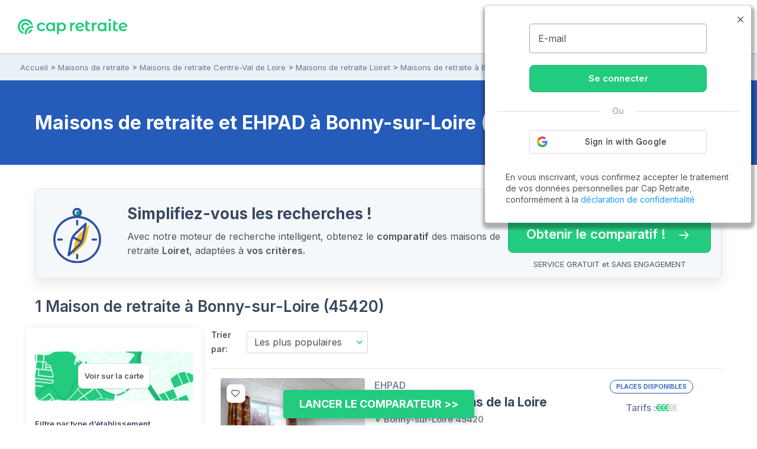

--- FILE ---
content_type: text/html; charset=UTF-8
request_url: https://www.capretraite.fr/maisons-de-retraite/loiret-45/bonny-sur-loire/
body_size: 20272
content:
<!DOCTYPE html><html lang="fr"><head><meta charset="utf-8" /><meta name="viewport" content="width=device-width, initial-scale=1, shrink-to-fit=no"><base href="/" /><link rel="shortcut icon" href="https://www.capretraite.fr/cap-module/assets/annuaire/images/favicon.ico" /><link rel="apple-touch-icon" href="https://www.capretraite.fr/cap-module/assets/landings/boom_long/img/appleIconTouch.png"><title>Maisons de retraite et Ehpad à Bonny-sur-Loire (45)</title><meta name="description" content="2026 - Top 20 des Maisons de retraite et EHPAD à Bonny-sur-Loire (45). Trouvez rapidement la liste des places disponibles | Tarifs, photos, avis..." /><meta property="og:type" content="website" /><meta property='og:title' content="Cap Retraite | Maisons de retraite et Ehpad à Bonny-sur-Loire (45)"/><meta property='og:image' content="https://images.capretraite.fr/image/upload/residences_new/202513844936636689/pchn18uf0ywfbe0w2qli.jpg"/><meta property='og:description' content="2026 - Top 20 des Maisons de retraite et EHPAD à Bonny-sur-Loire (45). Trouvez rapidement la liste des places disponibles | Tarifs, photos, avis..."/><meta property='og:url' content="https://www.capretraite.fr/maisons-de-retraite/loiret-45/bonny-sur-loire/" /><link rel='canonical' href='https://www.capretraite.fr/maisons-de-retraite/loiret-45/bonny-sur-loire/' /> <script type='application/ld+json'>{"@context":"http:\/\/schema.org","@type":"BreadcrumbList","itemListElement":[{"@type":"ListItem","position":1,"name":"Accueil","item":{"@id":"https:\/\/www.capretraite.fr\/"}},{"@type":"ListItem","position":2,"name":"Maisons de retraite","item":{"@id":"https:\/\/www.capretraite.fr\/maisons-de-retraite\/"}},{"@type":"ListItem","position":3,"name":"Maisons de retraite Centre-Val de Loire","item":{"@id":"https:\/\/www.capretraite.fr\/maisons-de-retraite\/region\/centre-val-de-loire\/"}},{"@type":"ListItem","position":4,"name":"Maisons de retraite Loiret","item":{"@id":"https:\/\/www.capretraite.fr\/maisons-de-retraite\/loiret-45\/"}},{"@type":"ListItem","position":5,"name":"Maisons de retraite \u00e0 Bonny-sur-Loire","item":{"@id":"https:\/\/www.capretraite.fr\/maisons-de-retraite\/loiret-45\/bonny-sur-loire\/"}}]}</script><script type='application/ld+json'>{"@context":"https:\/\/schema.org","@type":"WebSite","url":"https:\/\/www.capretraite.fr","@id":"https:\/\/www.capretraite.fr\/#website","inLanguage":"FR","publisher":{"@id":"https:\/\/www.capretraite.fr\/#organization"},"name":"Cap Retraite : choisir sa place en maison de retraite \/ EHPAD","image":"https:\/\/www.capretraite.fr\/cap-module\/assets\/annuaire\/images\/capretrait_mini_site.png","headline":"Cap Retraite : choisir sa place en maison de retraite \/ EHPAD","keywords":"EHPAD,Maison de retraite,Aide \u00e0 domicile,R\u00e9sidence seniors"}</script><script type='application/ld+json'>{"@context":"https:\/\/schema.org","@type":"Organization","url":"https:\/\/www.capretraite.fr\/","@id":"https:\/\/www.capretraite.fr\/#organization","name":"Cap Retraite","logo":{"@type":"ImageObject","url":"https:\/\/www.capretraite.fr\/cap-module\/assets\/annuaire\/images\/logo-cr.svg"},"legalName":"Cap Retraite SAS","description":"Choisir sa place en maison de retraite \/ EHPAD","sameAs":["https:\/\/www.facebook.com\/capretraite.fr\/","https:\/\/x.com\/Cap_Retraite","https:\/\/www.instagram.com\/capretraite\/","https:\/\/www.linkedin.com\/company\/capretraite\/","https:\/\/www.youtube.com\/@capretraite","https:\/\/www.pagesjaunes.fr\/pros\/01589600","https:\/\/fr.trustpilot.com\/review\/capretraite.fr","https:\/\/www.societe.com\/societe\/cap-retraite-408760023.html","https:\/\/www.infogreffe.com\/entreprise-societe\/408760023-cap-retraite-750106B214310000.html"],"address":{"@type":"PostalAddress","addressLocality":"Paris","postalCode":"75008","streetAddress":"91 rue du Faubourg Saint Honor\u00e9","addressCountry":"France"},"telephone":"+33 1 76 35 04 40"}</script><script type='application/ld+json'>{"@type":"Place","@context":"http:\/\/schema.org","name":"Bonny-sur-Loire","address":{"@type":"PostalAddress","addressLocality":"Bonny-sur-Loire","postalCode":"45420","addressRegion":"Centre-Val de Loire"},"containsPlace":[{"@type":"MedicalBusiness","name":"EHPAD les Jardins de la Loire","address":"RN7","priceRange":"\u20ac\u20ac\u20ac","image":"https:\/\/images.capretraite.fr\/image\/upload\/f_auto,q_auto:good,c_thumb,h_212,w_267\/residences_new\/202513844936636689\/pchn18uf0ywfbe0w2qli.jpg","additionalType":"http:\/\/www.productontology.org\/doc\/Retirement_home","url":"https:\/\/www.capretraite.fr\/maisons-de-retraite\/loiret-45\/bonny-sur-loire\/ehpad-les-jardins-de-la-loire\/","sameAs":["http:\/\/www.productontology.org\/doc\/Retirement_home","http:\/\/www.productontology.org\/doc\/Nursing_home","https:\/\/schema.org\/Geriatric"]}]}</script><script type='application/ld+json'>{"@context":"https:\/\/schema.org","@type":"CollectionPage","name":"Maison de retraite et EHPAD Bonny-sur-Loire","description":"Liste des EHPAD et maisons de retraite \u00e0 Bonny-sur-Loire","url":"https:\/\/www.capretraite.fr\/maisons-de-retraite\/loiret-45\/bonny-sur-loire\/","publisher":{"@id":"https:\/\/www.capretraite.fr\/#organization"},"mainEntity":{"@type":"ItemList","numberOfItems":"1","itemListElement":[{"@type":"ListItem","position":1,"url":"https:\/\/www.capretraite.fr\/maisons-de-retraite\/loiret-45\/bonny-sur-loire\/ehpad-les-jardins-de-la-loire\/","item":{"@type":"MedicalBusiness","name":"EHPAD les Jardins de la Loire","image":"https:\/\/images.capretraite.fr\/image\/upload\/f_auto,q_auto:good,c_thumb,h_212,w_267\/residences_new\/202513844936636689\/pchn18uf0ywfbe0w2qli.jpg","url":"https:\/\/www.capretraite.fr\/maisons-de-retraite\/loiret-45\/bonny-sur-loire\/ehpad-les-jardins-de-la-loire\/","priceRange":"\u20ac\u20ac\u20ac","address":{"@type":"PostalAddress","streetAddress":"RN7","addressLocality":"Bonny-sur-Loire","postalCode":"45420","addressCountry":"FR"},"sameAs":["http:\/\/www.productontology.org\/doc\/Retirement_home","http:\/\/www.productontology.org\/doc\/Nursing_home"],"additionalType":["https:\/\/schema.org\/Geriatric","https:\/\/schema.org\/Nursing"]}}]}}</script><script type='application/ld+json'>{"@context":"https:\/\/schema.org","@type":"WebPage","publisher":{"@id":"https:\/\/www.capretraite.fr\/#organization"},"isPartOf":{"@id":"https:\/\/www.capretraite.fr\/#website"},"about":{"@type":"Thing","name":"Maisons de retraite et EHPAD \u00e0 Bonny-sur-Loire (45420)"},"keywords":"","url":"https:\/\/www.capretraite.fr\/maisons-de-retraite\/loiret-45\/bonny-sur-loire","name":"Maisons de retraite et EHPAD \u00e0 Bonny-sur-Loire (45420)","contentLocation":{"@type":"Place","name":"Bonny-sur-Loire","geo":{"@type":"GeoCoordinates","latitude":"47.575","longitude":"2.84549"},"address":{"@type":"PostalAddress","addressLocality":"Bonny-sur-Loire","postalCode":"45420","addressRegion":"Centre-Val de Loire","addressCountry":"FR"}}}</script><script type='application/ld+json'>{"@context":"http:\/\/schema.org","@type":"AggregateOffer","itemOffered":{"@type":"LodgingBusiness","name":"Maisons de retraite et EHPAD \u00e0 Bonny-sur-Loire (45420)","image":"https:\/\/images.capretraite.fr\/image\/upload\/residences_new\/202513844936636689\/pchn18uf0ywfbe0w2qli.jpg","aggregateRating":{"@type":"AggregateRating","ratingValue":4.5,"bestRating":"5","worstRating":"1","ratingCount":"5"},"address":{"@type":"PostalAddress","name":"Bonny-sur-Loire","addressCountry":"fr","postalCode":"45420"},"areaServed":{"@type":"City","name":"Bonny-sur-Loire","address":{"@type":"PostalAddress","name":"Bonny-sur-Loire","addressCountry":"fr","postalCode":"45420"}}},"priceCurrency":"EUR","lowPrice":"2855","offerCount":"1"}</script> <link rel="preconnect" href="https://fonts.googleapis.com"><link rel="preconnect" href="https://fonts.gstatic.com" crossorigin><link rel="preconnect" href="https://res.cloudinary.com"><link rel="dns-prefetch" href="https://stackpath.bootstrapcdn.com"><link rel="dns-prefetch" href="https://maxcdn.bootstrapcdn.com"><link rel="dns-prefetch" href="https://retraite.herokuapp.com"><link rel="stylesheet" href="https://stackpath.bootstrapcdn.com/bootstrap/4.1.3/css/bootstrap.min.css" integrity="sha384-MCw98/SFnGE8fJT3GXwEOngsV7Zt27NXFoaoApmYm81iuXoPkFOJwJ8ERdknLPMO" crossorigin="anonymous"><link href="https://www.capretraite.fr/cap-module/assets/annuaire/css/critical.min.css" rel="stylesheet" type="text/css" /><link rel="dns-prefetch" href="https://cdn.jsdelivr.net"><link href="https://cdn.jsdelivr.net/npm/@splidejs/splide@4.1.4/dist/css/splide.min.css" rel="stylesheet"></link><link rel="preload" href="https://www.capretraite.fr/cap-module/assets/annuaire/css/results.min.css" as="style" onload="this.onload=null;this.rel='stylesheet'" data-preload="true"><noscript><link rel="stylesheet" href="https://www.capretraite.fr/cap-module/assets/annuaire/css/results.min.css"></noscript><meta name="robots" content="index,follow"/> <script>             var parts = window.location.pathname.split('/');             var landing_name = parts[1];             var dataLayer = window.dataLayer || [];         </script> <script src="https://retraite.herokuapp.com/get_visitor_id/n2EIwlDHI2DTegG46m79ATxE2J82MVEe"></script> <script>                 let dataLayerInit = JSON.parse('{"page_category1":"Site","page_category2":"maisons-de-retraite","page_category3":"loiret-45","page_category4":"bonny-sur-loire"}');                  dataLayerInit.visitor_id = window.visitor_data ? window.visitor_data.visitor_id:"";                 dataLayer.push(dataLayerInit);             </script> <script>(function(w,d,s,l,i){w[l]=w[l]||[];w[l].push({'gtm.start':             new Date().getTime(),event:'gtm.js'});var f=d.getElementsByTagName(s)[0],             j=d.createElement(s),dl=l!='dataLayer'?'&l='+l:'';j.async=true;j.src=             'https://www.googletagmanager.com/gtm.js?id='+i+dl;f.parentNode.insertBefore(j,f);             })(window,document,'script','dataLayer','GTM-56PLNV8');</script> </head><body><noscript><iframe src="https://www.googletagmanager.com/ns.html?id=GTM-56PLNV8" height="0" width="0" style="display:none;visibility:hidden"></iframe></noscript><header id="header" class="wp-header d-flex  align-items-center justify-content-between"><div class="brandLogo hide-menu-open"><a class="logo" href="/" title="Capretraite.fr"><img alt="Cap Retraite : EHPAD et maisons de retraite en France" src="https://www.capretraite.fr/cap-module/assets/annuaire/images/logo-cr.svg"></a></div><div class="title-menu fs-21 text-blue-g text-uppercase text-medium hide-menu-open"> MENU </div><nav id="site-navigation" class="main-navigation row flex-grow-1 justify-content-center"><div class="row justify-content-end"><ul id="primary-menu" class="navbar-custom row position-relative justify-content-center"><li id="menu-item-cap-156083" class="menu-item menu-item-type-custom menu-item-object-custom menu-item-has-children col-12 item-main menu-item-cap-156083 dropdown-block relative"><a class="dropbtn  main-link" data-toggle="dropdown" data-tr='{"event":"annuaire_event","event_category":"annuaire","event_action":"click","event_label":"CTA","event_name":"annuaire_CTA","CTA":""}'>Maison de retraite<span class='icon'><svg xmlns="http://www.w3.org/2000/svg" width="24" height="15" viewBox="0 0 24 15"><path fill="#39475f" d="M18.192,21.725,27.267,11.8a1.607,1.607,0,0,1,2.422,0,2.018,2.018,0,0,1,0,2.656L19.407,25.7a1.609,1.609,0,0,1-2.365.055L6.688,14.461a2.013,2.013,0,0,1,0-2.656,1.607,1.607,0,0,1,2.422,0Z" transform="translate(-6.188 -11.247)"/></svg></span></a><ul class=" menu-block row depth_0" ><li id="menu-item-cap-156084" class="menu-item menu-item-type-taxonomy menu-item-object-category col-12 menu-item-cap-156084"><a href="https://www.capretraite.fr/choisir-une-maison-de-retraite/ehpad/" class=" link" data-tr='{"event":"annuaire_event","event_category":"annuaire","event_action":"click","event_label":"CTA","event_name":"annuaire_CTA","CTA":""}'>EHPAD</a></li><li id="menu-item-cap-156085" class="menu-item menu-item-type-taxonomy menu-item-object-category col-12 menu-item-cap-156085"><a href="https://www.capretraite.fr/choisir-une-maison-de-retraite/les-residences-services-seniors/" class=" link" data-tr='{"event":"annuaire_event","event_category":"annuaire","event_action":"click","event_label":"CTA","event_name":"annuaire_CTA","CTA":""}'>Résidences séniors</a></li><li id="menu-item-cap-156086" class="menu-item menu-item-type-taxonomy menu-item-object-category col-12 blue-link see-link hover-title-b menu-item-cap-156086"><a href="https://www.capretraite.fr/choisir-une-maison-de-retraite/" class=" link" data-tr='{"event":"annuaire_event","event_category":"annuaire","event_action":"click","event_label":"CTA","event_name":"annuaire_CTA","CTA":""}'>Tout sur les maisons de retraite<span class='icon'><svg xmlns="http://www.w3.org/2000/svg" width="29.987" height="20" viewBox="0 0 29.987 20"><path d="M27,11.635a1.361,1.361,0,0,0-.01,1.917l6.333,6.343H9.219a1.354,1.354,0,0,0,0,2.708H33.311l-6.333,6.343a1.371,1.371,0,0,0,.01,1.917,1.349,1.349,0,0,0,1.906-.01l8.583-8.645h0a1.521,1.521,0,0,0,.281-.427,1.293,1.293,0,0,0,.1-.521,1.358,1.358,0,0,0-.385-.948l-8.583-8.645A1.327,1.327,0,0,0,27,11.635Z" transform="translate(-7.875 -11.252)"/></svg></span></a></li><li id="menu-item-cap-156087" class="menu-item menu-item-type-custom menu-item-object-custom col-12 footer-link menu-item-cap-156087"><a href="https://www.capretraite.fr/zest/comparateur/ehpad/?utm_source=seo&utm_medium=menu&utm_content=cta_header&tt=1&bg=1&th=1&&stt2=1&conf_f=testab_briscl1" class=" link" data-tr='{"event":"annuaire_event","event_category":"annuaire","event_action":"click","event_label":"CTA","event_name":"annuaire_CTA","CTA":""}'><span class='icon'><svg xmlns="http://www.w3.org/2000/svg" width="16.499" height="28.875" viewBox="0 0 16.499 28.875"><path d="M24.992,14.621H18.021L21.4,2.578a.26.26,0,0,0-.464-.219L9.1,17.882a.544.544,0,0,0,.406.863h6.972L13.1,30.788a.26.26,0,0,0,.464.219L25.4,15.491A.549.549,0,0,0,24.992,14.621Z" transform="translate(-8.996 -2.246)"/></svg></span>Comparateur en ligne</a></li></ul></li><li id="menu-item-cap-156088" class="menu-item menu-item-type-custom menu-item-object-custom menu-item-has-children col-12 item-main menu-item-cap-156088 dropdown-block relative"><a class="dropbtn  main-link" data-toggle="dropdown" data-tr='{"event":"annuaire_event","event_category":"annuaire","event_action":"click","event_label":"CTA","event_name":"annuaire_CTA","CTA":""}'>Aide à domicile<span class='icon'><svg xmlns="http://www.w3.org/2000/svg" width="24" height="15" viewBox="0 0 24 15"><path fill="#39475f" d="M18.192,21.725,27.267,11.8a1.607,1.607,0,0,1,2.422,0,2.018,2.018,0,0,1,0,2.656L19.407,25.7a1.609,1.609,0,0,1-2.365.055L6.688,14.461a2.013,2.013,0,0,1,0-2.656,1.607,1.607,0,0,1,2.422,0Z" transform="translate(-6.188 -11.247)"/></svg></span></a><ul class=" menu-block row depth_0" ><li id="menu-item-cap-156164" class="menu-item menu-item-type-taxonomy menu-item-object-category col-12 menu-item-cap-156164"><a href="https://www.capretraite.fr/aide-a-domicile/maintien-a-domicile/" class=" link" data-tr='{"event":"annuaire_event","event_category":"annuaire","event_action":"click","event_label":"CTA","event_name":"annuaire_CTA","CTA":""}'>Maintien à domicile</a></li><li id="menu-item-cap-156165" class="menu-item menu-item-type-taxonomy menu-item-object-category col-12 menu-item-cap-156165"><a href="https://www.capretraite.fr/aide-a-domicile/amenagement-du-domicile/" class=" link" data-tr='{"event":"annuaire_event","event_category":"annuaire","event_action":"click","event_label":"CTA","event_name":"annuaire_CTA","CTA":""}'>Aménagement du domicile</a></li><li id="menu-item-cap-156163" class="menu-item menu-item-type-taxonomy menu-item-object-category col-12 blue-link see-link hover-title-b menu-item-cap-156163"><a href="https://www.capretraite.fr/aide-a-domicile/" class=" link" data-tr='{"event":"annuaire_event","event_category":"annuaire","event_action":"click","event_label":"CTA","event_name":"annuaire_CTA","CTA":""}'>Tout sur les aides à domicile<span class='icon'><svg xmlns="http://www.w3.org/2000/svg" width="29.987" height="20" viewBox="0 0 29.987 20"><path d="M27,11.635a1.361,1.361,0,0,0-.01,1.917l6.333,6.343H9.219a1.354,1.354,0,0,0,0,2.708H33.311l-6.333,6.343a1.371,1.371,0,0,0,.01,1.917,1.349,1.349,0,0,0,1.906-.01l8.583-8.645h0a1.521,1.521,0,0,0,.281-.427,1.293,1.293,0,0,0,.1-.521,1.358,1.358,0,0,0-.385-.948l-8.583-8.645A1.327,1.327,0,0,0,27,11.635Z" transform="translate(-7.875 -11.252)"/></svg></span></a></li></ul></li><li id="menu-item-cap-156092" class="menu-item menu-item-type-custom menu-item-object-custom menu-item-has-children col-12 item-main menu-col menu-item-cap-156092 dropdown-block relative"><a class="dropbtn  main-link" data-toggle="dropdown" data-tr='{"event":"annuaire_event","event_category":"annuaire","event_action":"click","event_label":"CTA","event_name":"annuaire_CTA","CTA":""}'>Aides et conseils<span class='icon'><svg xmlns="http://www.w3.org/2000/svg" width="24" height="15" viewBox="0 0 24 15"><path fill="#39475f" d="M18.192,21.725,27.267,11.8a1.607,1.607,0,0,1,2.422,0,2.018,2.018,0,0,1,0,2.656L19.407,25.7a1.609,1.609,0,0,1-2.365.055L6.688,14.461a2.013,2.013,0,0,1,0-2.656,1.607,1.607,0,0,1,2.422,0Z" transform="translate(-6.188 -11.247)"/></svg></span></a><ul class=" menu-block row depth_0" ><li id="menu-item-cap-156093" class="menu-item menu-item-type-custom menu-item-object-custom menu-item-has-children col-12 col-lg-6 menu-item-cap-156093 block-submenu"><a class="dropbtn  link head-column" data-toggle="dropdown" data-tr='{"event":"annuaire_event","event_category":"annuaire","event_action":"click","event_label":"CTA","event_name":"annuaire_CTA","CTA":""}'>AIDES POUR SENIORS</a><ul class="sub-menu-block depth_1" ><li id="menu-item-cap-156094" class="menu-item menu-item-type-taxonomy menu-item-object-category col-12 menu-item-cap-156094"><a href="https://www.capretraite.fr/obtenir-aides-seniors/apa/" class=" link" data-tr='{"event":"annuaire_event","event_category":"annuaire","event_action":"click","event_label":"CTA","event_name":"annuaire_CTA","CTA":""}'>APA</a></li><li id="menu-item-cap-156095" class="menu-item menu-item-type-taxonomy menu-item-object-category col-12 menu-item-cap-156095"><a href="https://www.capretraite.fr/obtenir-aides-seniors/aides-financieres/" class=" link" data-tr='{"event":"annuaire_event","event_category":"annuaire","event_action":"click","event_label":"CTA","event_name":"annuaire_CTA","CTA":""}'>Aides financières</a></li><li id="menu-item-cap-156096" class="menu-item menu-item-type-taxonomy menu-item-object-category col-12 menu-item-cap-156096"><a href="https://www.capretraite.fr/obtenir-aides-seniors/droits-personnes-agees/" class=" link" data-tr='{"event":"annuaire_event","event_category":"annuaire","event_action":"click","event_label":"CTA","event_name":"annuaire_CTA","CTA":""}'>Droits des séniors</a></li><li id="menu-item-cap-156097" class="menu-item menu-item-type-taxonomy menu-item-object-category col-12 blue-link see-link hover-title-b menu-item-cap-156097"><a href="https://www.capretraite.fr/obtenir-aides-seniors/" class=" link" data-tr='{"event":"annuaire_event","event_category":"annuaire","event_action":"click","event_label":"CTA","event_name":"annuaire_CTA","CTA":""}'>Tout sur les aides pour séniors<span class='icon'><svg xmlns="http://www.w3.org/2000/svg" width="29.987" height="20" viewBox="0 0 29.987 20"><path d="M27,11.635a1.361,1.361,0,0,0-.01,1.917l6.333,6.343H9.219a1.354,1.354,0,0,0,0,2.708H33.311l-6.333,6.343a1.371,1.371,0,0,0,.01,1.917,1.349,1.349,0,0,0,1.906-.01l8.583-8.645h0a1.521,1.521,0,0,0,.281-.427,1.293,1.293,0,0,0,.1-.521,1.358,1.358,0,0,0-.385-.948l-8.583-8.645A1.327,1.327,0,0,0,27,11.635Z" transform="translate(-7.875 -11.252)"/></svg></span></a></li></ul></li><li id="menu-item-cap-156098" class="menu-item menu-item-type-custom menu-item-object-custom menu-item-has-children col-12 col-lg-6 menu-item-cap-156098 block-submenu"><a class="dropbtn  link head-column" data-toggle="dropdown" data-tr='{"event":"annuaire_event","event_category":"annuaire","event_action":"click","event_label":"CTA","event_name":"annuaire_CTA","CTA":""}'>SANTÉ DES SENIORS</a><ul class="sub-menu-block depth_1" ><li id="menu-item-cap-156099" class="menu-item menu-item-type-taxonomy menu-item-object-category col-12 menu-item-cap-156099"><a href="https://www.capretraite.fr/prevenir-dependance/sante-grand-age/" class=" link" data-tr='{"event":"annuaire_event","event_category":"annuaire","event_action":"click","event_label":"CTA","event_name":"annuaire_CTA","CTA":""}'>Santé du Grand-Âge</a></li><li id="menu-item-cap-156100" class="menu-item menu-item-type-taxonomy menu-item-object-category col-12 menu-item-cap-156100"><a href="https://www.capretraite.fr/prevenir-dependance/maladie-d-alzheimer/" class=" link" data-tr='{"event":"annuaire_event","event_category":"annuaire","event_action":"click","event_label":"CTA","event_name":"annuaire_CTA","CTA":""}'>Maladie d’Alzheimer</a></li><li id="menu-item-cap-156101" class="menu-item menu-item-type-taxonomy menu-item-object-category col-12 menu-item-cap-156101"><a href="https://www.capretraite.fr/prevenir-dependance/maladie-parkinson/" class=" link" data-tr='{"event":"annuaire_event","event_category":"annuaire","event_action":"click","event_label":"CTA","event_name":"annuaire_CTA","CTA":""}'>Maladie de Parkinson</a></li><li id="menu-item-cap-156102" class="menu-item menu-item-type-taxonomy menu-item-object-category col-12 blue-link see-link hover-title-b menu-item-cap-156102"><a href="https://www.capretraite.fr/prevenir-dependance/" class=" link" data-tr='{"event":"annuaire_event","event_category":"annuaire","event_action":"click","event_label":"CTA","event_name":"annuaire_CTA","CTA":""}'>Tout sur la santé des seniors<span class='icon'><svg xmlns="http://www.w3.org/2000/svg" width="29.987" height="20" viewBox="0 0 29.987 20"><path d="M27,11.635a1.361,1.361,0,0,0-.01,1.917l6.333,6.343H9.219a1.354,1.354,0,0,0,0,2.708H33.311l-6.333,6.343a1.371,1.371,0,0,0,.01,1.917,1.349,1.349,0,0,0,1.906-.01l8.583-8.645h0a1.521,1.521,0,0,0,.281-.427,1.293,1.293,0,0,0,.1-.521,1.358,1.358,0,0,0-.385-.948l-8.583-8.645A1.327,1.327,0,0,0,27,11.635Z" transform="translate(-7.875 -11.252)"/></svg></span></a></li></ul></li><li id="menu-item-cap-156103" class="menu-item menu-item-type-custom menu-item-object-custom menu-item-has-children col-12 col-lg-6 menu-item-cap-156103 block-submenu"><a class="dropbtn  link head-column" data-toggle="dropdown" data-tr='{"event":"annuaire_event","event_category":"annuaire","event_action":"click","event_label":"CTA","event_name":"annuaire_CTA","CTA":""}'>OUTILS DE CALCUL</a><ul class="sub-menu-block depth_1" ><li id="menu-item-cap-156104" class="menu-item menu-item-type-post_type menu-item-object-outils col-12 menu-item-cap-156104"><a href="https://www.capretraite.fr/outils-cap-retraite/calcul-de-lapa-en-maison-de-retraite/" class=" link" data-tr='{"event":"annuaire_event","event_category":"annuaire","event_action":"click","event_label":"CTA","event_name":"annuaire_CTA","CTA":""}'>Calcul de l’APA</a></li><li id="menu-item-cap-156105" class="menu-item menu-item-type-post_type menu-item-object-outils col-12 menu-item-cap-156105"><a href="https://www.capretraite.fr/outils-cap-retraite/calcul-du-gir/" class=" link" data-tr='{"event":"annuaire_event","event_category":"annuaire","event_action":"click","event_label":"CTA","event_name":"annuaire_CTA","CTA":""}'>Calcul du GIR</a></li><li id="menu-item-cap-156231" class="menu-item menu-item-type-post_type menu-item-object-post col-12 menu-item-cap-156231"><a href="https://www.capretraite.fr/obtenir-aides-seniors/droits-personnes-agees/obligation-alimentaire/" class=" link" data-tr='{"event":"annuaire_event","event_category":"annuaire","event_action":"click","event_label":"CTA","event_name":"annuaire_CTA","CTA":""}'>Obligation alimentaire</a></li><li id="menu-item-cap-156107" class="menu-item menu-item-type-post_type menu-item-object-page col-12 blue-link see-link hover-title-b menu-item-cap-156107"><a href="https://www.capretraite.fr/outils-cap-retraite/" class=" link" data-tr='{"event":"annuaire_event","event_category":"annuaire","event_action":"click","event_label":"CTA","event_name":"annuaire_CTA","CTA":""}'>Tous les outils de calcul<span class='icon'><svg xmlns="http://www.w3.org/2000/svg" width="29.987" height="20" viewBox="0 0 29.987 20"><path d="M27,11.635a1.361,1.361,0,0,0-.01,1.917l6.333,6.343H9.219a1.354,1.354,0,0,0,0,2.708H33.311l-6.333,6.343a1.371,1.371,0,0,0,.01,1.917,1.349,1.349,0,0,0,1.906-.01l8.583-8.645h0a1.521,1.521,0,0,0,.281-.427,1.293,1.293,0,0,0,.1-.521,1.358,1.358,0,0,0-.385-.948l-8.583-8.645A1.327,1.327,0,0,0,27,11.635Z" transform="translate(-7.875 -11.252)"/></svg></span></a></li></ul></li><li id="menu-item-cap-156108" class="menu-item menu-item-type-custom menu-item-object-custom menu-item-has-children col-12 col-lg-6 menu-item-cap-156108 block-submenu"><a class="dropbtn  link head-column" data-toggle="dropdown" data-tr='{"event":"annuaire_event","event_category":"annuaire","event_action":"click","event_label":"CTA","event_name":"annuaire_CTA","CTA":""}'>RESSOURCES</a><ul class="sub-menu-block depth_1" ><li id="menu-item-cap-156110" class="menu-item menu-item-type-post_type_archive menu-item-object-blog col-12 menu-item-cap-156110"><a href="https://www.capretraite.fr/blog/" class=" link" data-tr='{"event":"annuaire_event","event_category":"annuaire","event_action":"click","event_label":"CTA","event_name":"annuaire_CTA","CTA":""}'>Blog des séniors</a></li><li id="menu-item-cap-156109" class="menu-item menu-item-type-post_type menu-item-object-page col-12 menu-item-cap-156109"><a href="https://www.capretraite.fr/parutions-cap-retraite/" class=" link" data-tr='{"event":"annuaire_event","event_category":"annuaire","event_action":"click","event_label":"CTA","event_name":"annuaire_CTA","CTA":""}'>Parutions à télécharger</a></li><li id="menu-item-cap-163589" class="menu-item menu-item-type-custom menu-item-object-custom col-12 menu-item-cap-163589"><a href="https://ehpad-ai.capretraite.fr/auth/" class=" link" data-tr='{"event":"annuaire_event","event_category":"annuaire","event_action":"click","event_label":"CTA","event_name":"annuaire_CTA","CTA":""}'>EHPAD IA</a></li><li id="menu-item-cap-156111" class="menu-item menu-item-type-post_type menu-item-object-page col-12 menu-item-cap-156111"><a href="https://www.capretraite.fr/glossaire/" class=" link" data-tr='{"event":"annuaire_event","event_category":"annuaire","event_action":"click","event_label":"CTA","event_name":"annuaire_CTA","CTA":""}'>Glossaire</a></li></ul></li></ul></li><li id="menu-item-cap-158948" class="menu-item menu-item-type-custom menu-item-object-custom col-12 item-main menu-item-cap-158948"><a href="https://www.capretraite.fr/maisons-de-retraite/" class=" main-link" data-tr='{"event":"annuaire_event","event_category":"annuaire","event_action":"click","event_label":"CTA","event_name":"annuaire_CTA","CTA":"menu_header"}'>Annuaire des EHPAD</a></li><li id="menu-item-cap-156642" class="menu-item menu-item-type-custom menu-item-object-custom col-12 item-main menu-item-cap-156642"><a href="https://www.capretraite.fr/espace-famille/login" class=" main-link" data-tr='{"event":"annuaire_event","event_category":"annuaire","event_action":"click","event_label":"CTA","event_name":"annuaire_CTA","CTA":""}'>🔒 Espace Famille</a></li></ul></div></nav><div class="block-right flex-item row align-items-center justify-content-end"><div class="mr-13"><div class="annuaire-form" id="autocomplete-ville-header"><div class="block-search"><input data-type="full_location" data-slug="maisons-de-retraite" class="input-search" type="text" placeholder="Ville, département" autocomplete="off"/><label class="form-label-icone"><i class="icap-search text-green fs-21"></i></label><div class="autocomplete-suggestions-box"><div class="autocomplete-suggestions-res"></div></div></div><div class="align-content-center row d-md-none" id="label-icone"><i class="icap-search text-green fs-17"></i><div class="autocomplete-suggestions-box"><div class="autocomplete-suggestions-res"></div></div></div></div><div id="search-back"><span class="mobile close"><i class="icap-close fs-17"></i></span></div></div><div class="tel-mobile tel-action mr-13 hide-menu-open"><a aria-label="" data-tr='{"event": "generic_event",  "event_category": "engagement","event_action": "click","event_label": "phone","event_name": "click_phone"}' href='tel:0977557300'><div class="tel-border parent-middle"><div class="icon fill-green child-middle"><i class="icap-phone text-green fs-17"></i></div><div class="hidden-mobile full-num"><span class="tel text-green fs-16 bold">09.77.55.73.00</span><span class="text-grey medium fs-10">Disponible de 8h à 20h</span></div></div></a></div><div class="mobile-nav"><div class="bar1"></div><div class="bar2"></div><div class="bar3"></div><label class="title">MENU</label></div></div></header><div class="modal fade lb-custom right-side" tabindex="-1" role="dialog" aria-labelledby="Lightbox Sauvegarder" aria-hidden="true" id="compte-connection"><div class="modal-dialog"><div class="modal-content"><section class="header py-3"><div class="close d-flex align-items-center mt-1" data-dismiss="modal" aria-label="Fermer"><i class="icap-close fs-13 text-white mr-1"></i><span aria-hidden="true" class="fs-13 text-white underline regular">Fermer</span></div><div class="container"><p id="lb-title" class="fs-22 semibold text-white" data-title_fav = "Sélectionner cet établissement" data-title_brochure = "Télécharger la Brochure" ></p><p id="lb-name" class="text-white fs-16"></p></div></section><section class="content mt-3"><div class="container"><div class="bg-white box-shadow-hard radius py-3 px-2 d-flex flex-wrap justify-content-center"><div id="google_btn-block" class="connect-section"><div class="gg-loading row justify-content-center" style="display:none"><span style="width: 50px; height: 50px;"><svg version="1.1" x="0px" y="0px" viewBox="0 0 50 50" xml:space="preserve" fill="#23cb7f"><path d="M43.935,25.145c0-10.318-8.364-18.683-18.683-18.683c-10.318,0-18.683,8.365-18.683,18.683h4.068c0-8.071,6.543-14.615,14.615-14.615c8.072,0,14.615,6.543,14.615,14.615H43.935z"><animateTransform attributeType="xml" attributeName="transform" type="rotate" from="0 25 25" to="360 25 25" dur="0.6s" repeatCount="indefinite"/></path></svg></span></div><div class="section-acces"><div class="section-login"><form id="send-email" class="d-flex flex-wrap justify-content-center email-simple"><div class="floating-label"><input class="w-100 email-connection" type="email"><label for="email_connection">E-mail</label></div><p class="error-log text-red fs-12"></p><button class="btn btn-primary w-100 validate-login  mt-2" type="submit"><span>Se connecter<i class="icap-forward-arrow right"></i></span></button></form><div class="TextSeparator"><span class="TextSeparator__text">Ou</span></div><div class="block-gg d-flex justify-content-center"><div id="google_btn"></div></div></div><div class="section-code-validation hidden"><form id="check-code" class="d-flex flex-wrap justify-content-center"><p>Entrez le code reçus par E-mail</p><div class="code-validation-form mt-1"><input type="text" maxlength="1" class="code-input"><input type="text" maxlength="1" class="code-input"><input type="text" maxlength="1" class="code-input"><input type="text" maxlength="1" class="code-input"><input type="text" maxlength="1" class="code-input"><input type="text" maxlength="1" class="code-input"></div><span class="error-log text-red fs-12"></span><button class="btn  btn-primary w-100 mt-2 validate-login" type="submit"><span>Envoyer<i class="icap-forward-arrow right"></i></span></button></form><div class="d-flex flex-wrap justify-content-center mt-2"><p class="back-email">Retour / Renvoyer</p></div></div></div><div class="mt-3 col-12"><p class="text-grey fs-14"> En vous inscrivant, vous confirmez accepter le traitement de vos données personnelles par Cap Retraite, conformément à la <a href="/confidentialite/" target="_blank">déclaration de confidentialité</a></p></div></div></div></div></section><section class="mt-5 d-flex align-items-center justify-content-center pr-m-0"><i class="icap-lock fs-12 mr-1"></i><span class="fs-10 lh-12 d-inline-block semibold text-lightgrey"> Vos données<br>sont protégées</span><span class="d-inline-block mx-1">|</span><span class="logo-rgpd"></span><span class="fs-10 lh-12 semibold text-lightgrey d-inline-block"> Respect des normes <br class="d-block d-sm-none"><br class="d-none d-sm-block"> européennes en vigueur </span></section></div></div></div><main><article><div class="m-0 bg-grey-darker"><div class="p-t-0"><nav><div class="breadcrumb "><a class="d-none d-md-inline-block" href="/"> Accueil </a><a class="d-none d-md-inline-block" href="/maisons-de-retraite/"> Maisons de retraite </a><a class="d-none d-md-inline-block" href="/maisons-de-retraite/region/centre-val-de-loire/"> Maisons de retraite Centre-Val de Loire </a><a class="" href="/maisons-de-retraite/loiret-45/"><i class="d-md-none icap-back-arrow fs-18"></i> Maisons de retraite Loiret </a><a class="d-none d-md-inline-block" href="/maisons-de-retraite/loiret-45/bonny-sur-loire/"> Maisons de retraite à Bonny-sur-Loire </a></div></nav></div></div><div class="bg-blue text-white d-flex"><div class="container"><div class="main-title-container d-flex"><h1 class="fs-32 fs-t-30 fs-m-26 bold align-self-center text-center text-xl-left">Maisons de retraite et EHPAD <br class="d-none d-sm-block d-lg-none">  à Bonny-sur-Loire (45420)</h1></div></div></div><div class="bg-white"><div class="container"><div class="row bg-white pt-2 pt-m-0"><aside class="col-12"><div class="hero d-flex border radius box-shadow mt-2 mb-1"><div class="d-none d-md-block"><img class="d-inline-block boussole" src="https://www.capretraite.fr/cap-module/assets/annuaire/images/boussole.svg"/></div><div class="d-none d-md-block"><p class="text-darkgrey fs-26 fs-t-18 bold mb-1">Simplifiez-vous les recherches !</p><p class="fs-16 fs-t-14"><span class="d-md-none d-lg-inline-block">Avec notre moteur de recherche intelligent,</span> obtenez le <strong class="semibold">comparatif</strong> des maisons de retraite <strong class="semibold">Loiret</strong>, adaptées à <strong class="semibold">vos critères.</strong></p></div><div><p class="text-blue fs-22 d-block d-md-none text-center semibold">Obtenez le <strong class="bold">comparatif des établissements</strong> adaptés à vos critères en 3 minutes !</p><a href="#0" id="openLbForm" class="btn btn-primary big text-nowrap position-relative w-100 mt-2 mb-1" role="button" data-toggle="modal" data-target=".lb-ville"><span class="patch-yellow bg-yellow top-left fs-17 fs-t-14 bold text-white box-shadow-light d-none d-md-inline-block">Tarif 2026 !</span>Obtenir le comparatif  !<i class="icap-forward-arrow text-white ml-2"></i></a><span class="fs-13 fs-t-13 d-block text-center">SERVICE GRATUIT et SANS ENGAGEMENT</span></div></div><div class="modal fade lb-ville lb-custom" tabindex="-1" role="dialog" aria-labelledby="Lightbox Ville" aria-hidden="true" data-backdrop="static"><div class="close" data-dismiss="modal" aria-label="Fermer"><i class="icap-close fs-13 text-white bold"></i><span aria-hidden="true" class="fs-13 text-white underline regular valign-middle">Fermer</span></div><div class="modal-dialog modal-lg"><div class="modal-content"><section class="header pb-2"><div class="container"><div class="fs-28 fs-t-24 fs-m-20 semibold text-white mb-t-1 mt-m-2">Maisons de retraite et EHPAD  <span class="bold"> à Bonny-sur-Loire (45420)</span></div><p class="text-white fs-16 fs-m-14">Déterminez vos critères de recherche, afin d’obtenir le comparatif des établissements adaptés.</p></div></section><section class="content"><div class="container"><div class="bg-white box-shadow-hard radius"><section class="p-3 py-2 p-t-1 bg-lighter border-bottom radius-top"><nav class="w-100"><ul class="inline d-flex justify-content-between m-0 sep-line"><li class="step1 active"><span class="icon-circle c30">1</span><span>Ville</span></li><li class="step2"><span class="icon-circle c30">2</span><span>Maison de retraite</span></li><li class="step3"><span class="icon-circle c30">3</span><span>Budget</span></li><li class="step4"><span class="icon-circle c30">4</span><span>Comparatif</span></li></ul></nav></section><form id="multiSteps" class="fs-16 multiSteps" onsubmit="return false;"><section class="px-3 pt-3 pb-5 p-t-2 p-m-1 active" id="section-city"><p class="fs-22 mb-1 text-darkgrey bold">Dans quelle <span>ville<br class="d-block d-sm-none" /></span> recherchez-vous ?</p><div class="d-flex justify-content-between mb-2 rowLocality"><div class="row w-100"><div class="col-sm-6 field-with-error"><div class="input-with-icon"><label class="w-100 m-small"><i class="icap-location text-green fs-18"></i><input id="city1" class="w-100 autocomplete text-darkgrey" type="text" name="city1" placeholder="Exemple: 03100 ou Toulouse" value="Bonny-sur-Loire (45)" autocomplete="off"><span class="info-text text-red fs-12">Veuillez choisir une ville parmi les choix proposés</span></label><div id="suggesstion-box" class="autocomplete-suggestions with-border"></div></div><input id="city1_name" name="city1_name" value="Bonny-sur-Loire" type="hidden" /><input id="zip_code1" name="zip_code1" value="45420" type="hidden" /><input id="city1_latitude" name="city1_latitude" value="47.575" type="hidden" /><input id="city1_longitude" name="city1_longitude" value="2.84549" type="hidden" /><input id="locality_slug" name="locality_slug" value="bonny-sur-loire-45" type="hidden" /></div><div class="col-sm-6 pl-0 pl-m-2 text-sm-right"><div><span class="mr-1 pt-1 ">dans un rayon de</span><div class="select-container d-inline-block mb-t-2 text-lightgrey"><select name="radius1" id="radius1"><option value="5">5 Km</option><option value="10">10 Km</option><option value="20" selected="selected">20 Km</option><option value="30">30 Km</option><option value="40">40 Km</option><option value="50">50 Km</option><option value="80">80 Km</option><option value="100">100 Km</option></select></div><br class="d-block d-md-none" /><button class="btn btn-primary ml-3 px-3 nextStep validate-city d-none d-sm-inline-block" type="submit" id="validate-city"  >Valider</button></div></div></div></div><button class="btn btn-primary px-3 mt-3 nextStep validate-city d-block d-sm-none w-100" type="submit" id="validate-city" >Valider</button><span class="forward fs-13 semibold">Continuer<i class="icap-forward-arrow ml-1"></i></span></section><section class="px-3 pt-3 pb-5 p-t-2 p-m-1" id="section-nursing-home"><div class="block-title mb-1  d-flex  flex-nowrap align-items-center"><p class="fs-22 text-darkgrey bold">Quel <span class="text-green semibold">type d’établissement</span> recherchez-vous ?</p><span class="icon-circle c20 text-white semibold bg-grey-darker a_savoir" data-toggle="tooltip" data-placement="right" title="Le choix d’une maison de retraite dépend du niveau d’autonomie de la personne âgée. Aussi les tarifs sont calculés en fonction du niveau d’autonomie.">?</span></div><ul class="list-hover input"><li><input class="custom" type="radio" name="type-etablissement" id="type-etablissement1" rel="EHPAD" /><label for="type-etablissement1"><span class="text-darkgrey fs-16 fs-m-15">EHPAD</span><p class="fs-14 text-lightgrey">Maison de retraite médicalisée pour personnes dépendantes.</p></label></li><li><input class="custom" type="radio" name="type-etablissement" id="type-etablissement2" rel="EHPAD UPPD" /><label for="type-etablissement2"><span class="text-darkgrey fs-16 fs-m-15">EHPAD avec UPPD</span><p class="fs-14 text-lightgrey">Maison de retraite médicalisée avec unités protégées pour personnes désorientées.</p></label></li><li><input class="custom" type="radio" name="type-etablissement" id="type-etablissement3" rel="Résidence Service Senior" /><label for="type-etablissement3"><span class="text-darkgrey fs-16 fs-m-15">Résidence Senior / Résidence Autonomie</span><p class="fs-14 text-lightgrey">Maison de retraite pour personnes autonomes.</p></label></li><li><input class="custom" type="radio" name="type-etablissement" id="type-etablissement4" rel="Je ne sais pas encore" /><label for="type-etablissement4"><span class="text-darkgrey fs-16 fs-m-15">Je ne sais pas encore</span></label></li></ul><span class="back fs-13 semibold" rel="step2"><i class="icap-back-arrow mr-1"></i>Retour</span><span class="forward fs-13 semibold">Continuer<i class="icap-forward-arrow ml-1"></i></span><input type="hidden" name="nursing_home_type" id="nursing_home_type" value="" /></section><section class="px-3 pt-3 pb-5 p-t-2 p-m-1" id="section-entry-date"><div class="block-title mb-1 d-flex flex-nowrap align-items-center"><p class="fs-22 text-darkgrey bold">Quel est <span class="text-green semibold">le délai d’entrée</span> souhaité ?</p><span class="icon-circle c20 text-white semibold bg-grey-darker a_savoir" data-toggle="tooltip" data-placement="right" title="Cette information va nous permettre de sélectionner les maisons de retraite selon leurs disponibilités.">?</span></div><ul class="list-hover input"><li><input class="custom" type="radio" name="delai-souhaite" id="delai-souhaite1" rel="Le plus tôt possible" /><label for="delai-souhaite1"><span class="text-darkgrey fs-16 fs-m-15">Le plus tôt possible</span><p class="fs-14 text-lightgrey">J’ai besoin d’une solution très rapidement</p></label></li><li><input class="custom" type="radio" name="delai-souhaite" id="delai-souhaite2" rel="Entre 1 et 3 mois" /><label for="delai-souhaite2"><span class="text-darkgrey fs-16 fs-m-15">Prochainement</span><p class="fs-14 text-lightgrey">J’ai besoin d’une solution dans les 3 mois à venir</p></label></li><li><input class="custom" type="radio" name="delai-souhaite" id="delai-souhaite4" rel="Je ne sais pas" /><label for="delai-souhaite4"><span class="text-darkgrey fs-16 fs-m-15">Je ne sais pas encore</span></label></li></ul><span class="back fs-13 semibold"><i class="icap-back-arrow mr-1"></i>Retour</span><span class="forward fs-13 semibold">Continuer<i class="icap-forward-arrow ml-1"></i></span><input type="hidden" name="entry_date" id="entry_date" value="" /></section><section class="px-3 pt-3 pb-5 p-t-2 p-m-1" id="section-budget"><div class="block-title mb-1  d-flex  flex-nowrap align-items-center"><p class="fs-22 text-darkgrey bold">Quel est <span class="text-green semibold">le budget</span> mensuel ?</p><span class="icon-circle c20 text-white semibold bg-grey-darker a_savoir" data-toggle="tooltip" data-placement="right" title="Cette information va nous permettre de vous proposer des établissements adaptés à votre budget.">?</span></div><ul class="list-hover input"><li><input class="custom" type="radio" name="budget-souhaite" id="budget1" rel="2000" /><label for="budget1"><span class="text-darkgrey fs-16 fs-m-15">Moins de 2 000 €</span></label></li><li><input class="custom" type="radio" name="budget-souhaite" id="budget2" rel="2500" /><label for="budget2"><span class="text-darkgrey fs-16 fs-m-15">Entre 2 000 € et 2 500 €</span></label></li><li><input class="custom" type="radio" name="budget-souhaite" id="budget3" rel="3000" /><label for="budget3"><span class="text-darkgrey fs-16 fs-m-15">Entre 2 500 € et 3 000 €</span></label></li><li><div class="select-container"><input class="custom" type="radio" name="budget-souhaite" id="budget4" disabled="disabled" /><label for="budget4" id="more-budget-trigger"><span class="text-darkgrey fs-16 fs-m-15">Plus de 3 000€</span></label><ul class="list-hover input more-budget bg-white shadow"><li><input class="custom" type="radio" name="budget-souhaite" id="budget6" rel="3500" /><label for="budget6"><span class="text-darkgrey fs-16 fs-m-15">Entre 3000 € et 3 500 €</span></label></li><li><input class="custom" type="radio" name="budget-souhaite" id="budget7" rel="4000" /><label for="budget7"><span class="text-darkgrey fs-16 fs-m-15">Entre 3500 € et 4 000 €</span></label></li><li><input class="custom" type="radio" name="budget-souhaite" id="budget8" rel="4500" /><label for="budget8"><span class="text-darkgrey fs-16 fs-m-15">Plus de 4 000€</span></label></li></ul></div></li><li><input class="custom" type="radio" name="budget-souhaite" id="budget5"><label for="budget5"><span class="text-darkgrey fs-16 fs-m-15">Je ne sais pas encore</span></label></li></ul><span class="back fs-13 semibold" rel="step3"><i class="icap-back-arrow mr-1"></i>Retour</span><span class="forward fs-13 semibold">Continuer<i class="icap-forward-arrow ml-1"></i></span><input type="hidden" name="budget" id="budget" value="" /></section><section class="px-3 pt-3 pb-5 p-t-2 p-m-1" id="section-contact-data"><div class="row"><div class="col-sm-6 col-lg-5"><p class="fs-22 mb-2 text-darkgrey bold">Vos <span class="text-green semibold">coordonnées</span></p><div class="floating-label"><input class="w-100 text-darkgrey" type="text" name="contact_first_name" id="prenom" placeholder=" " /><label for="prenom">Prénom</label><span class="info-text text-red fs-12">Veuillez saisir votre prénom</span></div><div class="floating-label"><input class="w-100 text-darkgrey" type="text" name="contact_last_name" id="nom" placeholder=" " /><label for="nom">Nom</label><span class="info-text text-red fs-12">Veuillez saisir votre nom</span></div><div class="floating-label has-question"><input class="w-100 text-darkgrey" type="text" name="contact_tel" id="tel" placeholder=" " /><label for="tel">Tél. portable</label><span class="info-text text-red fs-12">Veuillez saisir un numero de téléphone valide</span><span class="icon-circle c20 text-white semibold bg-grey-darker pos-absolute-right" data-toggle="tooltip" data-placement="right" title="" data-original-title="Votre numéro de téléphone permettra à la maison de retraite de vous contacter si vous souhaitez être mis en relation avec cette dernière.">?</span></div><div class="floating-label has-question"><input class="w-100 text-darkgrey" type="text" name="contact_email" id="email" placeholder=" " /><label for="email">E-mail</label><span class="info-text text-red fs-12">Veuillez saisir un email valide</span><span class="icon-circle c20 text-white semibold bg-grey-darker pos-absolute-right" data-toggle="tooltip" data-placement="right" title="Votre email permettra de vous envoyer le récapitulatif de vos résultats.">?</span></div><button id="submitForm" class="btn btn-primary medium w-100"><i class="icap-sync loader"></i> Accéder à votre comparatif </button></div><div class="col-sm-5 offset-sm-1 col-lg-offset-2 col-lg-5 pl-3 pl-t-1 pt-1 d-none d-sm-flex flex-column"><div><p class="semibold mb-1 text-darkgrey">Votre comparatif est prêt !</p><ul class="tick mb-1"><li>Tarifs et disponibilités </li><li>Descriptifs et photos</li><li>Avis des familles</li></ul><div class="mt-auto"><span class="fs-14 underline text-blue" data-toggle="tooltip" data-placement="left" data-html="true" data-size="large" title='<img src="https://www.capretraite.fr/cap-module/assets/annuaire/images/comparatif.jpg" />'> Voir un exemple de comparatif</span></div></div><div class="mt-auto trustpilot-container d-none d-lg-block promo"><p class="text-darkgrey">Excellent organisme - Rapidité d'intervention - Suivi des dossiers - Compétence et gentillesse sont au RV - Je recommande un Max</p><span class="fs-11 text-lightgrey">Madeleine CHANDELIER</span><div class="row align-items-center justify-content-center py-1 trustpilot border-y fs-m-13 mt-1"><img class="stars-detail" src="https://www.capretraite.fr/cap-module/assets/annuaire/images/stars-trust-pilot.svg"/><span class="fs-14 valign-middle">17340 avis sur</span><img class="logo" src="https://www.capretraite.fr/cap-module/assets/annuaire/images/logo-trust-pilot.svg"/></div></div></div></div><span class="back fs-13 semibold" rel="step4"><i class="icap-back-arrow mr-1"></i>Retour</span></section><section class="px-3 pt-3 pb-5 p-t-2 p-m-1"><div class="row"><p class="message fs-18 text-darkgrey mx-1 mb-2">Votre demande a bien été prise en compte</p><p class="message fs-18 text-darkgrey mx-1 mb-2">Un conseiller en charge de votre demande vous contactera dans les plus brefs délais, afin de vous proposer les établissements les mieux adaptés.</p><p class="message fs-18 text-darkgrey mx-1 mb-2">Pour toute question ou tout renseignement, n'hésitez pas à nous joindre directement au <a href='tel:0977557300'>09.77.55.73.00</a></p><p class="message fs-18 text-darkgrey mx-1 mb-2">Cap Retraite vous remercie de votre confiance.</p></div></section><input type="hidden" name="form_type" value="Formulaire"/></form></div></div></section><section class="mt-5 d-flex align-items-center justify-content-center"><span class="fs-11 d-inline-block semibold text-lightgrey"><i class="icap-lock fs-12"></i> Vos données<br class="d-block d-sm-none" /> sont protégées</span><span class="d-inline-block mx-1">|</span><span class="logo-rgpd"></span><span class="fs-10 lh-12 d-inline-block semibold text-lightgrey">Respect des normes<br />européennes en vigueur </span></section></div></div></div></aside><div class="col-12 sub-title-resultat"><h2 class="semibold fs-26 fs-t-18  fs-m-20 text-darkgrey py-2 pb-m-0"> 1 Maison de retraite à Bonny-sur-Loire (45420)                        </h2></div><div class="col-12"><div class="row align-items-center align-items-lg-start"><nav class="col-lg-3 col-md-12  py-2 sidebar"><div class="d-flex flex-wrap d-lg-block align-items-center"><div class="sidebar-elem"><div class="pop-carte-btn" data-toggle="modal" data-target="#pop_carte" ><button class="btn btn-outline bg-white semibold">Voir sur la carte</button></div></div><div class="sidebar-elem d-lg-none"><div class="btn-options" id="btn-options"><button class="btn btn-outline bg-white semibold">Affiner la Sélection</button></div></div><div class="" id="options"><button type="button" class="close-options d-lg-none"><span aria-hidden="true">×</span></button><div class="sidebar-elem d-lg-none"><div class="select-container with-label label-inline"><label for="order_result">Trier par:</label><select class="form-control select-order order_result"><option value=""  >Les plus populaires</option><option value="avis_desc"  >Meilleure note</option><option value="price_asc"  >Moins cher</option><option value="price_desc"  >Plus cher</option></select></div></div><div class="sidebar-elem"><span class="fs-13 text-darkgrey d-inline-block semibold my-1">Filtre par type d’établissement</span><form action="#"><input class="custom" type="radio" name="mdr-filters" id="cbehpad" rel="ehpad"  /><label for="cbehpad">EHPAD (médicalisé)</label><input class="custom" type="radio" name="mdr-filters" id="cbuppd" rel="uppd"  /><label for="cbuppd">EHPAD Alzheimer</label></form></div></div><div class="sidebar-elem"><a href="#recherche-par-ville" class="btn btn-outline bg-white villes-link"><i class="icap-location"></i> Recherche par ville</a></div></div></nav><main class="col-lg-9 col-md-12 pb-2"><div class="d-none d-lg-block mb-2"><div class="d-flex"><div class="select-container with-label label-inline"><label for="order_result">Trier par:</label><select class="form-control select-order order_result"><option value=""  >Les plus populaires</option><option value="avis_desc"  >Meilleure note</option><option value="price_asc"  >Moins cher</option><option value="price_desc"  >Plus cher</option></select></div></div></div><div class="border-top w-100 d-none d-md-block"></div><ul><li><div data-tr='{"event": "annuaire_event",  "event_category": "annuaire","event_action": "click_residence","event_name": "annuaire_click_residence","residence_id": "0015800000lFoLfAAK","residence_name":"EHPAD les Jardins de la Loire"}' class="fiche text-lightgrey d-flex flex-wrap no-gutters justify-content-between" data-mlink="/maisons-de-retraite/loiret-45/bonny-sur-loire/ehpad-les-jardins-de-la-loire/"><div class="d-flex flex-wrap flex-md-row-reverse no-gutters col-12 col-md-9 justify-content-md-end"><div class="content d-flex col-12 col-md-6"><div class="d-flex flex-column flex-grow-1"><a class="no-css" href="/maisons-de-retraite/loiret-45/bonny-sur-loire/ehpad-les-jardins-de-la-loire/"><h3><span class="fs-16 d-none d-md-block"><span>EHPAD</span></span><span class="d-block title text-darkgrey bold fs-21 fs-m-17">EHPAD les Jardins de la Loire</span></h3><span class="adresse fs-15 fs-m-14 medium"><i class="icap-location text-green fs-12"></i> Bonny-sur-Loire 45420                        </span></h3></a><ul class="pl-1 border-left-2 mt-auto w-100 fs-16 medium d-none d-md-block"><li>Capacité d'accueil : 94 lits</li><li>Unité Alzheimer, Espaces verts</li></ul><div class="note fs-12 mt-auto d-none d-md-inline-block"><ul class="list-icon stars yellow"><li><i class='icap-star-solide'></i></li><li><i class='icap-star-solide'></i></li><li><i class='icap-star-solide'></i></li><li><i class='icap-star-solide'></i></li><li><i class='icap-star-half'></i></li></ul><span class="valign-middle semibold">(5&nbsp;avis)</span></div><div class="views mt-auto fs-12 d-none d-md-inline-block"><i class="icap-view"></i><span class="d-none d-md-inline-block">2973 vues  • Résidence partenaire</span></div></div></div><div class="left-block col-12 col-md-5 d-flex justify-content-start no-gutters"><div class="img col-6 col-md-12 flex-shrink-1"><img class="lazy" src="https://res.cloudinary.com/capretraite/image/upload/f_auto,q_auto:good,c_thumb,h_212,w_267/v1541586320/Site/annuaire/image-defaut-mdr.svg" data-src="https://images.capretraite.fr/image/upload/f_auto,q_auto:good,c_thumb,h_212,w_267/residences_new/202513844936636689/pchn18uf0ywfbe0w2qli.webp" data-srcset="https://images.capretraite.fr/image/upload/f_auto,q_auto:good,c_thumb,h_212,w_267/residences_new/202513844936636689/pchn18uf0ywfbe0w2qli.webp 1x" alt="EHPAD les Jardins de la Loire : EHPAD à Bonny-sur-Loire" /><noscript><img src="https://images.capretraite.fr/image/upload/f_auto,q_auto:good,c_thumb,h_212,w_267/residences_new/202513844936636689/pchn18uf0ywfbe0w2qli.webp" alt="EHPAD les Jardins de la Loire : EHPAD à Bonny-sur-Loire" /></noscript><div class="tag-img fs-10 medium text-white"><span>9</span><i class='icap-camera text-white fs-12'></i></div><button class="btn btn-favorite card fs-13 medium  no-registred" data-toggle="popover" data-placement="bottom" data-id="0015800000lFoLfAAK" data-func="toggleFavorite" data-name="EHPAD les Jardins de la Loire" ><i class="icap-heart"></i></button></div><div class="flex-grow-1 d-md-none flex-column fs-12 list-info"><div><span class="tag">EHPAD</span></div><div class="places"><i class="icap-home text-orange"></i><span class="semibold">94</span> places </div><div class="note"><i class='icap-star-solide text-yellow'></i><span class="semibold">4.5</span> (5) </div><div class="views fs-12"><i class="icap-view text-blue"></i><span class="semibold" >2973</span> vues </div><div><i class="icap-tag text-green"></i><span class="d-none valign-middle">Tarifs :</span><ul class="list-icon circle green"><li><i class="icap-euro fs-15 text-green"></i></li><li><i class="icap-euro fs-15 text-green"></i></li><li><i class="icap-euro fs-15 text-green"></i></li><li><i class="icap-euro fs-15 text-lightergrey"></i></li><li><i class="icap-euro fs-15 text-lightergrey"></i></li></ul></div></div></div><p class="d-md-none text-grey fs-11 mt-1">Résidence partenaire</p></div><div class="actions col-12 col-md-3 d-flex flex-wrap no-gutters"><div class="col-12 d-none d-md-block "><div class="text-center"><span class="badge mb-1">places disponibles</span></div><div class="text-center"><span class="fs-16 medium valign-middle">Tarifs :</span><ul class="list-icon circle green"><li><i class="icap-euro fs-15 text-green"></i></li><li><i class="icap-euro fs-15 text-green"></i></li><li><i class="icap-euro fs-15 text-green"></i></li><li><i class="icap-euro fs-15 text-lightergrey"></i></li><li><i class="icap-euro fs-15 text-lightergrey"></i></li></ul></div></div><div class="col-12 d-flex flex-wrap flex-md-wrap-reverse no-gutters mt-auto"><div class="col-6 col-md-12 go-fiche text-center"><button class="btn btn-outline success" role="button">En savoir plus <i class="icap-forward-arrow"></i></button></div><div class="col-6 col-md-12 go-cta text-center"><button class="btn btn-primary openpop_btn " role="button" data-toggle="modal" data-target=".lb-popform" data-id="0015800000lFoLfAAK">Voir les tarifs <i class="icap-forward-arrow"></i></button><div hidden data-info="0015800000lFoLfAAK"><span data-details="budget">3000</span><span data-details="nursing_home_type">EHPAD;EHPAD UPPD</span><span data-details="zip_code1">45420</span><span data-details="city1_name">Bonny-sur-Loire</span><span data-details="city1_latitude">47.6035</span><span data-details="city1_longitude">2.88218</span><span data-details="locality_slug">bonny-sur-loire-45</span><span data-details="redirect">/maisons-de-retraite/loiret-45/bonny-sur-loire/ehpad-les-jardins-de-la-loire/</span><span data-details="title">EHPAD les Jardins de la Loire</span></div></div></div></div></div><aside class="promo radius box-shadow-hard d-flex my-3"><div class="main-img  d-none d-md-block"><img src="https://www.capretraite.fr/cap-module/assets/annuaire/images/placeholder-women.jpg"></div><div><div class="bg-blue-gradient d-flex justify-content-center"><p class="fs-22 text-white bold d-none d-md-block">Cap Retraite vous aide à trouver le meilleur établissement pour votre proche</p><p class="text-white bold fs-16 d-block d-md-none">Un accompagnement de A à Z pour les seniors</p></div><div class="main-img  d-md-none"><img src="https://www.capretraite.fr/cap-module/assets/annuaire/images/placeholder-women.jpg" style="transform: translateX(-50%) translateY(-20%);"></div><div class="bg-lighter position-relative p-3 p-m-1 flex-grow-1"><div class="tag-promo bg-yellow text-white box-shadow-light"><span class="fs-17 fs-t-15 fs-m-13 bold ">Service Gratuit</span></div><ul class="tick fs-16 fs-m-13 text-darkgrey"><li>Définissez vos critères de recherche</li><li>Comparez les solutions adaptées</li><li>Bénéficiez d'un conseiller dédié qui vous guide de A à Z</li></ul><div class="d-none d-md-block pb-1"><p class="text-blue fs-18 fs-t-16 semibold m-0"></p><p class="fs-11 m-0"></p></div><div class="d-flex justify-content-center "><a href="https://www.capretraite.fr/zest/comparateur/ehpad/?utm_source=seo&utm_medium=banner_annuaire&utm_content=cta_hero&tt=1&bg=1&th=1&&stt2=1" class="btn btn-secondary text-center d-flex  btn-action align-items-center" target="_blank"><span><span class="semibold fs-14">Trouvez la solution idéale gratuitement</span></span><i class="fas icap-forward-arrow text-white fs-17 right"></i></a></div></div><div class="row align-items-center justify-content-center bg-white px-2 trustpilot fs-m-13"><img class="stars" src="https://www.capretraite.fr/cap-module/assets/annuaire/images/stars-trust-pilot.svg">17340 avis sur<img class="logo" src="https://www.capretraite.fr/cap-module/assets/annuaire/images/logo-trust-pilot.svg"></div></div></aside></li></ul><div class="col-12 text-center"></div></main></div></div></div></div></div></article><section class="links-block" id="recherche-par-ville"><div class="container"><div class="d-flex justify-content-center no-gutters"><div class="col-12"><h2 class="fs-26 fs-m-24 text-darkgrey semibold my-1"> Maisons de retraite proches de Bonny-sur-Loire        </h2><ul class="list-relate-link  fs-16 row"><li class="col-12 col-md-6 col-lg-3"><a href="/maisons-de-retraite/loiret-45/orleans/"><span class="fs-12">Maisons de retraite à </span></br><b class="fs-14" >Orléans</b><em class="fs-12" >(16)</em><i class="icap-forward-arrow"></i></a></li><li class="col-12 col-md-6 col-lg-3"><a href="/maisons-de-retraite/loiret-45/montargis/"><span class="fs-12">Maisons de retraite à </span></br><b class="fs-14" >Montargis</b><em class="fs-12" >(4)</em><i class="icap-forward-arrow"></i></a></li><li class="col-12 col-md-6 col-lg-3"><a href="/maisons-de-retraite/loiret-45/saran/"><span class="fs-12">Maisons de retraite à </span></br><b class="fs-14" >Saran</b><em class="fs-12" >(4)</em><i class="icap-forward-arrow"></i></a></li><li class="col-12 col-md-6 col-lg-3"><a href="/maisons-de-retraite/loiret-45/amilly/"><span class="fs-12">Maisons de retraite à </span></br><b class="fs-14" >Amilly</b><em class="fs-12" >(3)</em><i class="icap-forward-arrow"></i></a></li><li class="col-12 col-md-6 col-lg-3"><a href="/maisons-de-retraite/loiret-45/saint-jean-de-braye/"><span class="fs-12">Maisons de retraite à </span></br><b class="fs-14" >Saint-Jean-de-Braye</b><em class="fs-12" >(3)</em><i class="icap-forward-arrow"></i></a></li><li class="col-12 col-md-6 col-lg-3"><a href="/maisons-de-retraite/loiret-45/la-ferte-saint-aubin/"><span class="fs-12">Maisons de retraite à </span></br><b class="fs-14" >La Ferté-Saint-Aubin</b><em class="fs-12" >(3)</em><i class="icap-forward-arrow"></i></a></li><li class="col-12 col-md-6 col-lg-3"><a href="/maisons-de-retraite/loiret-45/olivet/"><span class="fs-12">Maisons de retraite à </span></br><b class="fs-14" >Olivet</b><em class="fs-12" >(3)</em><i class="icap-forward-arrow"></i></a></li><li class="col-12 col-md-6 col-lg-3"><a href="/maisons-de-retraite/loiret-45/la-chapelle-saint-mesmin/"><span class="fs-12">Maisons de retraite à </span></br><b class="fs-14" >La Chapelle-Saint-Mesmin</b><em class="fs-12" >(3)</em><i class="icap-forward-arrow"></i></a></li><li class="col-12 col-md-6 col-lg-3"><a href="/maisons-de-retraite/loiret-45/courtenay/"><span class="fs-12">Maisons de retraite à </span></br><b class="fs-14" >Courtenay</b><em class="fs-12" >(2)</em><i class="icap-forward-arrow"></i></a></li><li class="col-12 col-md-6 col-lg-3"><a href="/maisons-de-retraite/loiret-45/lailly-en-val/"><span class="fs-12">Maisons de retraite à </span></br><b class="fs-14" >Lailly-en-Val</b><em class="fs-12" >(2)</em><i class="icap-forward-arrow"></i></a></li><li class="col-12 col-md-6 col-lg-3"><a href="/maisons-de-retraite/loiret-45/meung-sur-loire/"><span class="fs-12">Maisons de retraite à </span></br><b class="fs-14" >Meung-sur-Loire</b><em class="fs-12" >(2)</em><i class="icap-forward-arrow"></i></a></li><li class="col-12 col-md-6 col-lg-3"><a href="/maisons-de-retraite/loiret-45/saint-jean-le-blanc/"><span class="fs-12">Maisons de retraite à </span></br><b class="fs-14" >Saint-Jean-le-Blanc</b><em class="fs-12" >(2)</em><i class="icap-forward-arrow"></i></a></li><li class="col-12 col-md-6 col-lg-3"><a href="/maisons-de-retraite/loiret-45/fleury-les-aubrais/"><span class="fs-12">Maisons de retraite à </span></br><b class="fs-14" >Fleury-les-Aubrais</b><em class="fs-12" >(2)</em><i class="icap-forward-arrow"></i></a></li><li class="col-12 col-md-6 col-lg-3"><a href="/maisons-de-retraite/loiret-45/briare/"><span class="fs-12">Maisons de retraite à </span></br><b class="fs-14" >Briare</b><em class="fs-12" >(2)</em><i class="icap-forward-arrow"></i></a></li><li class="col-12 col-md-6 col-lg-3"><a href="/maisons-de-retraite/loiret-45/saint-pryve-saint-mesmin/"><span class="fs-12">Maisons de retraite à </span></br><b class="fs-14" >Saint-Pryvé-Saint-Mesmin</b><em class="fs-12" >(2)</em><i class="icap-forward-arrow"></i></a></li><li class="col-12 col-md-6 col-lg-3"><a href="/maisons-de-retraite/loiret-45/chevilly/"><span class="fs-12">Maisons de retraite à </span></br><b class="fs-14" >Chevilly</b><em class="fs-12" >(2)</em><i class="icap-forward-arrow"></i></a></li><li class="col-12 col-md-6 col-lg-3"><a href="/maisons-de-retraite/loiret-45/dry/"><span class="fs-12">Maisons de retraite à </span></br><b class="fs-14" >Dry</b><em class="fs-12" >(1)</em><i class="icap-forward-arrow"></i></a></li><li class="col-12 col-md-6 col-lg-3"><a href="/maisons-de-retraite/loiret-45/nogent-sur-vernisson/"><span class="fs-12">Maisons de retraite à </span></br><b class="fs-14" >Nogent-sur-Vernisson</b><em class="fs-12" >(1)</em><i class="icap-forward-arrow"></i></a></li><li class="col-12 col-md-6 col-lg-3"><a href="/maisons-de-retraite/loiret-45/chateau-renard/"><span class="fs-12">Maisons de retraite à </span></br><b class="fs-14" >Château-Renard</b><em class="fs-12" >(1)</em><i class="icap-forward-arrow"></i></a></li><li class="col-12 col-md-6 col-lg-3"><a href="/maisons-de-retraite/loiret-45/ervauville/"><span class="fs-12">Maisons de retraite à </span></br><b class="fs-14" >Ervauville</b><em class="fs-12" >(1)</em><i class="icap-forward-arrow"></i></a></li></ul><h2 class="fs-26 fs-m-24 text-darkgrey semibold mt-4"> Départements proches du Loiret            </h2><ul class="list-relate-link  fs-16 row"><li class="col-12 col-md-6 col-lg-6"><a href="/maisons-de-retraite/yonne-89/"> Maisons de retraite et EHPAD dans l'Yonne                             <i class="icap-forward-arrow"></i></a></li><li class="col-12 col-md-6 col-lg-6"><a href="/maisons-de-retraite/nievre-58/"> Maisons de retraite et EHPAD dans la Nièvre                             <i class="icap-forward-arrow"></i></a></li><li class="col-12 col-md-6 col-lg-6"><a href="/maisons-de-retraite/cher-18/"> Maisons de retraite et EHPAD dans le Cher                             <i class="icap-forward-arrow"></i></a></li><li class="col-12 col-md-6 col-lg-6"><a href="/maisons-de-retraite/loir-et-cher-41/"> Maisons de retraite et EHPAD dans le Loir-et-Cher                             <i class="icap-forward-arrow"></i></a></li><li class="col-12 col-md-6 col-lg-6"><a href="/maisons-de-retraite/eure-et-loir-28/"> Maisons de retraite et EHPAD en Eure-et-Loir                             <i class="icap-forward-arrow"></i></a></li></ul></div></div></div></section><section class="my-5 my-m-2"><div class="container"><div class="d-flex justify-content-center"><div class="col-lg-10 col-12"><h2 class="my-5 my-m-2 fs-26 fs-md-34 semibold">EHPAD et maisons de retraite disponibles dans les villes à proximités</h2><ul class="row align-items-stretch"><li class="col-12 col-md-6" style="margin-bottom: 20px;"><div data-tr='{"event": "annuaire_event",  "event_category": "annuaire","event_action": "click_residence","event_name": "annuaire_click_residence","residence_id": "001Q400000PA229IAD","residence_name":"Maison Partagée Neuvy-Sur-Loire"}' class="fiche mini text-lightgrey d-flex flex-column" data-mlink="/maisons-de-retraite/nievre-58/neuvy-sur-loire/maison-partagee-neuvy-sur-loire/"><div><a class="no-css" href="/maisons-de-retraite/nievre-58/neuvy-sur-loire/maison-partagee-neuvy-sur-loire/"><h3><span class="d-block title text-darkgrey bold fs-21 fs-m-17">Maison Partagée Neuvy-Sur-Loire</span></h3><span class="adresse fs-15 fs-m-14 medium"><i class="icap-location text-green fs-12"></i> Neuvy-sur-Loire 58450                </span></h3></a><div class="left-block d-flex justify-content-start no-gutters mt-1"><div class="img col-6 flex-shrink-1"><img class="lazy" src="https://res.cloudinary.com/capretraite/image/upload/f_auto,q_auto:good,c_thumb,h_212,w_267/v1541586320/Site/annuaire/image-defaut-mdr.svg" data-src="https://images.capretraite.fr/image/upload/f_auto,q_auto:good,c_thumb,h_212,w_267/residences_new/15241578750190521/adyh4ztkka9zejrakp5s.png" data-srcset="https://images.capretraite.fr/image/upload/f_auto,q_auto:good,c_thumb,h_212,w_267/residences_new/15241578750190521/adyh4ztkka9zejrakp5s.png 1x" alt="Maison Partagée Neuvy-Sur-Loire : EHPAD à Neuvy-sur-Loire" /><noscript><img src="https://images.capretraite.fr/image/upload/f_auto,q_auto:good,c_thumb,h_212,w_267/residences_new/15241578750190521/adyh4ztkka9zejrakp5s.png" alt="Maison Partagée Neuvy-Sur-Loire : EHPAD à Neuvy-sur-Loire" /></noscript><div class="tag-img fs-10 medium text-white"><span>4</span><i class='icap-camera text-white fs-12'></i></div><button class="btn btn-favorite card fs-13 medium  no-registred" data-toggle="popover" data-placement="bottom" data-id="001Q400000PA229IAD" data-func="toggleFavorite" data-name="Maison Partagée Neuvy-Sur-Loire" ><i class="icap-heart"></i></button></div><div class="flex-grow-1 flex-column fs-12 list-info"><div><span class="tag">EHPAD</span></div><div><span class="tag">Espaces verts</span></div><div class="places"><i class="icap-home text-orange"></i><span class="semibold">8</span> places </div><div><i class="icap-tag text-green"></i><span class="d-none valign-middle">Tarifs :</span><ul class="list-icon circle green"><li><i class="icap-euro fs-15 text-green"></i></li><li><i class="icap-euro fs-15 text-green"></i></li><li><i class="icap-euro fs-15 text-lightergrey"></i></li><li><i class="icap-euro fs-15 text-lightergrey"></i></li><li><i class="icap-euro fs-15 text-lightergrey"></i></li></ul></div></div></div><p class="text-grey fs-11 mt-1">Résidence partenaire</p></div><div class="actions mt-auto"><div class="d-flex flex-wrap"><div class="col go-cta"><button class="btn btn-primary openpop_btn " role="button" data-toggle="modal" data-target=".lb-popform" data-id="001Q400000PA229IAD">Voir les tarifs <i class="icap-forward-arrow"></i></button><div hidden data-info="001Q400000PA229IAD"><span data-details="budget">2500</span><span data-details="nursing_home_type">EHPAD</span><span data-details="zip_code1">58450</span><span data-details="city1_name">Neuvy-sur-Loire</span><span data-details="city1_latitude">47.52363</span><span data-details="city1_longitude">2.88751</span><span data-details="locality_slug">neuvy-sur-loire-58</span><span data-details="redirect">/maisons-de-retraite/nievre-58/neuvy-sur-loire/maison-partagee-neuvy-sur-loire/</span><span data-details="title">Maison Partagée Neuvy-Sur-Loire</span></div></div><div class="col go-fiche"><button class="btn btn-outline success" role="button">En savoir plus <i class="icap-forward-arrow"></i></button></div></div></div></div></li><li class="col-12 col-md-6" style="margin-bottom: 20px;"><div data-tr='{"event": "annuaire_event",  "event_category": "annuaire","event_action": "click_residence","event_name": "annuaire_click_residence","residence_id": "00158000010L8mAAAS","residence_name":"EHPAD Résidence des Prés"}' class="fiche mini text-lightgrey d-flex flex-column" data-mlink="/maisons-de-retraite/loiret-45/chatillon-sur-loire/ehpad-residence-des-pres/"><div><a class="no-css" href="/maisons-de-retraite/loiret-45/chatillon-sur-loire/ehpad-residence-des-pres/"><h3><span class="d-block title text-darkgrey bold fs-21 fs-m-17">EHPAD Résidence des Prés</span></h3><span class="adresse fs-15 fs-m-14 medium"><i class="icap-location text-green fs-12"></i> Châtillon-sur-Loire 45360                </span></h3></a><div class="left-block d-flex justify-content-start no-gutters mt-1"><div class="img col-6 flex-shrink-1"><img class="lazy" src="https://res.cloudinary.com/capretraite/image/upload/f_auto,q_auto:good,c_thumb,h_212,w_267/v1541586320/Site/annuaire/image-defaut-mdr.svg" data-src="https://images.capretraite.fr/image/upload/f_auto,q_auto:good,c_thumb,h_212,w_267/residences_new/202501906204485924/4790.png" data-srcset="https://images.capretraite.fr/image/upload/f_auto,q_auto:good,c_thumb,h_212,w_267/residences_new/202501906204485924/4790.png 1x" alt="EHPAD Résidence des Prés : EHPAD à Châtillon-sur-Loire" /><noscript><img src="https://images.capretraite.fr/image/upload/f_auto,q_auto:good,c_thumb,h_212,w_267/residences_new/202501906204485924/4790.png" alt="EHPAD Résidence des Prés : EHPAD à Châtillon-sur-Loire" /></noscript><div class="tag-img fs-10 medium text-white"><span>1</span><i class='icap-camera text-white fs-12'></i></div><button class="btn btn-favorite card fs-13 medium  no-registred" data-toggle="popover" data-placement="bottom" data-id="00158000010L8mAAAS" data-func="toggleFavorite" data-name="EHPAD Résidence des Prés" ><i class="icap-heart"></i></button></div><div class="flex-grow-1 flex-column fs-12 list-info"><div><span class="tag">EHPAD</span></div><div><span class="tag">Unité Alzheimer</span><span class="tag">Espaces verts</span></div><div class="places"><i class="icap-home text-orange"></i><span class="semibold">92</span> places </div><div><i class="icap-tag text-green"></i><span class="d-none valign-middle">Tarifs :</span><ul class="list-icon circle green"><li><i class="icap-euro fs-15 text-green"></i></li><li><i class="icap-euro fs-15 text-lightergrey"></i></li><li><i class="icap-euro fs-15 text-lightergrey"></i></li><li><i class="icap-euro fs-15 text-lightergrey"></i></li><li><i class="icap-euro fs-15 text-lightergrey"></i></li></ul></div></div></div></div><div class="actions mt-auto"><div class="d-flex flex-wrap"><div class="col go-cta"><button class="btn btn-primary openpop_btn " role="button" data-toggle="modal" data-target=".lb-popform" data-id="00158000010L8mAAAS">Voir les tarifs <i class="icap-forward-arrow"></i></button><div hidden data-info="00158000010L8mAAAS"><span data-details="budget">2000</span><span data-details="nursing_home_type">EHPAD;EHPAD UPPD</span><span data-details="zip_code1">45360</span><span data-details="city1_name">Châtillon-sur-Loire</span><span data-details="city1_latitude">47.590557604756</span><span data-details="city1_longitude">2.7466630487345</span><span data-details="locality_slug">chatillon-sur-loire-45</span><span data-details="redirect">/maisons-de-retraite/loiret-45/chatillon-sur-loire/ehpad-residence-des-pres/</span><span data-details="title">EHPAD Résidence des Prés</span></div></div><div class="col go-fiche"><button class="btn btn-outline success" role="button">En savoir plus <i class="icap-forward-arrow"></i></button></div></div></div></div></li><li class="col-12 col-md-6" style="margin-bottom: 20px;"><div data-tr='{"event": "annuaire_event",  "event_category": "annuaire","event_action": "click_residence","event_name": "annuaire_click_residence","residence_id": "00158000010LATwAAO","residence_name":"Admr Centre Intergénération"}' class="fiche mini text-lightgrey d-flex flex-column" data-mlink="/maisons-de-retraite/cher-18/belleville-sur-loire/admr-centre-intergeneration/"><div><a class="no-css" href="/maisons-de-retraite/cher-18/belleville-sur-loire/admr-centre-intergeneration/"><h3><span class="d-block title text-darkgrey bold fs-21 fs-m-17">Admr Centre Intergénération</span></h3><span class="adresse fs-15 fs-m-14 medium"><i class="icap-location text-green fs-12"></i> Belleville-sur-Loire 18240                </span></h3></a><div class="left-block d-flex justify-content-start no-gutters mt-1"><div class="img col-6 flex-shrink-1"><img class="lazy" src="https://res.cloudinary.com/capretraite/image/upload/f_auto,q_auto:good,c_thumb,h_212,w_267/v1541586320/Site/annuaire/image-defaut-mdr.svg" data-src="https://images.capretraite.fr/image/upload/f_auto,q_auto:good,c_thumb,h_212,w_267/residences_new/32401047248462281/7638.png" data-srcset="https://images.capretraite.fr/image/upload/f_auto,q_auto:good,c_thumb,h_212,w_267/residences_new/32401047248462281/7638.png 1x" alt="Admr Centre Intergénération : EHPAD à Belleville-sur-Loire" /><noscript><img src="https://images.capretraite.fr/image/upload/f_auto,q_auto:good,c_thumb,h_212,w_267/residences_new/32401047248462281/7638.png" alt="Admr Centre Intergénération : EHPAD à Belleville-sur-Loire" /></noscript><div class="tag-img fs-10 medium text-white"><span>2</span><i class='icap-camera text-white fs-12'></i></div><button class="btn btn-favorite card fs-13 medium  no-registred" data-toggle="popover" data-placement="bottom" data-id="00158000010LATwAAO" data-func="toggleFavorite" data-name="Admr Centre Intergénération" ><i class="icap-heart"></i></button></div><div class="flex-grow-1 flex-column fs-12 list-info"><div><span class="tag">EHPAD</span></div><div><span class="tag"></span></div><div class="places"><i class="icap-home text-orange"></i><span class="semibold">0</span> places </div><div><i class="icap-tag text-green"></i><span class="d-none valign-middle">Tarifs :</span><ul class="list-icon circle green"><li><i class="icap-euro fs-15 text-green"></i></li><li><i class="icap-euro fs-15 text-lightergrey"></i></li><li><i class="icap-euro fs-15 text-lightergrey"></i></li><li><i class="icap-euro fs-15 text-lightergrey"></i></li><li><i class="icap-euro fs-15 text-lightergrey"></i></li></ul></div></div></div></div><div class="actions mt-auto"><div class="d-flex flex-wrap"><div class="col go-cta"><button class="btn btn-primary openpop_btn " role="button" data-toggle="modal" data-target=".lb-popform" data-id="00158000010LATwAAO">Voir les tarifs <i class="icap-forward-arrow"></i></button><div hidden data-info="00158000010LATwAAO"><span data-details="budget">0</span><span data-details="nursing_home_type">EHPAD</span><span data-details="zip_code1">18240</span><span data-details="city1_name">Belleville-sur-Loire</span><span data-details="city1_latitude">47.505689191765</span><span data-details="city1_longitude">2.8518466840839</span><span data-details="locality_slug">belleville-sur-loire-18</span><span data-details="redirect">/maisons-de-retraite/cher-18/belleville-sur-loire/admr-centre-intergeneration/</span><span data-details="title">Admr Centre Intergénération</span></div></div><div class="col go-fiche"><button class="btn btn-outline success" role="button">En savoir plus <i class="icap-forward-arrow"></i></button></div></div></div></div></li><li class="col-12 col-md-6" style="margin-bottom: 20px;"><div data-tr='{"event": "annuaire_event",  "event_category": "annuaire","event_action": "click_residence","event_name": "annuaire_click_residence","residence_id": "0015800000lFnxnAAC","residence_name":"Residence la Puisaye"}' class="fiche mini text-lightgrey d-flex flex-column" data-mlink="/maisons-de-retraite/yonne-89/lavau/residence-la-puisaye/"><div><a class="no-css" href="/maisons-de-retraite/yonne-89/lavau/residence-la-puisaye/"><h3><span class="d-block title text-darkgrey bold fs-21 fs-m-17">Residence la Puisaye</span></h3><span class="adresse fs-15 fs-m-14 medium"><i class="icap-location text-green fs-12"></i> Lavau 89170                </span></h3></a><div class="left-block d-flex justify-content-start no-gutters mt-1"><div class="img col-6 flex-shrink-1"><img class="lazy" src="https://res.cloudinary.com/capretraite/image/upload/f_auto,q_auto:good,c_thumb,h_212,w_267/v1541586320/Site/annuaire/image-defaut-mdr.svg" data-src="https://images.capretraite.fr/image/upload/f_auto,q_auto:good,c_thumb,h_212,w_267/residences_new/793835803777281769/10810.jpg" data-srcset="https://images.capretraite.fr/image/upload/f_auto,q_auto:good,c_thumb,h_212,w_267/residences_new/793835803777281769/10810.jpg 1x" alt="Residence la Puisaye : EHPAD à Lavau" /><noscript><img src="https://images.capretraite.fr/image/upload/f_auto,q_auto:good,c_thumb,h_212,w_267/residences_new/793835803777281769/10810.jpg" alt="Residence la Puisaye : EHPAD à Lavau" /></noscript><div class="tag-img fs-10 medium text-white"><span>22</span><i class='icap-camera text-white fs-12'></i></div><button class="btn btn-favorite card fs-13 medium  no-registred" data-toggle="popover" data-placement="bottom" data-id="0015800000lFnxnAAC" data-func="toggleFavorite" data-name="Residence la Puisaye" ><i class="icap-heart"></i></button></div><div class="flex-grow-1 flex-column fs-12 list-info"><div><span class="tag">EHPAD</span></div><div><span class="tag">Unité Alzheimer</span><span class="tag">Espaces verts</span></div><div class="places"><i class="icap-home text-orange"></i><span class="semibold">84</span> places </div><div class="note"><i class='icap-star-solide text-yellow'></i><span class="semibold">4.5</span> (13) </div><div><i class="icap-tag text-green"></i><span class="d-none valign-middle">Tarifs :</span><ul class="list-icon circle green"><li><i class="icap-euro fs-15 text-green"></i></li><li><i class="icap-euro fs-15 text-green"></i></li><li><i class="icap-euro fs-15 text-lightergrey"></i></li><li><i class="icap-euro fs-15 text-lightergrey"></i></li><li><i class="icap-euro fs-15 text-lightergrey"></i></li></ul></div></div></div><p class="text-grey fs-11 mt-1">Résidence partenaire</p></div><div class="actions mt-auto"><div class="d-flex flex-wrap"><div class="col go-cta"><button class="btn btn-primary openpop_btn " role="button" data-toggle="modal" data-target=".lb-popform" data-id="0015800000lFnxnAAC">Voir les tarifs <i class="icap-forward-arrow"></i></button><div hidden data-info="0015800000lFnxnAAC"><span data-details="budget">3000</span><span data-details="nursing_home_type">EHPAD;EHPAD UPPD</span><span data-details="zip_code1">89170</span><span data-details="city1_name">Lavau</span><span data-details="city1_latitude">47.59818</span><span data-details="city1_longitude">2.982275</span><span data-details="locality_slug">lavau-89</span><span data-details="redirect">/maisons-de-retraite/yonne-89/lavau/residence-la-puisaye/</span><span data-details="title">Residence la Puisaye</span></div></div><div class="col go-fiche"><button class="btn btn-outline success" role="button">En savoir plus <i class="icap-forward-arrow"></i></button></div></div></div></div></li><li class="col-12 col-md-6" style="margin-bottom: 20px;"><div data-tr='{"event": "annuaire_event",  "event_category": "annuaire","event_action": "click_residence","event_name": "annuaire_click_residence","residence_id": "00158000010L9qcAAC","residence_name":"Logement-Foyer les Myosotis"}' class="fiche mini text-lightgrey d-flex flex-column" data-mlink="/maisons-de-retraite/loiret-45/briare/logement-foyer-les-myosotis/"><div><a class="no-css" href="/maisons-de-retraite/loiret-45/briare/logement-foyer-les-myosotis/"><h3><span class="d-block title text-darkgrey bold fs-21 fs-m-17">Logement-Foyer les Myosotis</span></h3><span class="adresse fs-15 fs-m-14 medium"><i class="icap-location text-green fs-12"></i> Briare 45250                </span></h3></a><div class="left-block d-flex justify-content-start no-gutters mt-1"><div class="img col-6 flex-shrink-1"><img class="lazy" src="https://res.cloudinary.com/capretraite/image/upload/f_auto,q_auto:good,c_thumb,h_212,w_267/v1541586320/Site/annuaire/image-defaut-mdr.svg" data-src="https://images.capretraite.fr/image/upload/f_auto,q_auto:good,c_thumb,h_212,w_267/residences_new/202506471051696100/h3hsshakumudnnittkut.png" data-srcset="https://images.capretraite.fr/image/upload/f_auto,q_auto:good,c_thumb,h_212,w_267/residences_new/202506471051696100/h3hsshakumudnnittkut.png 1x" alt="Logement-Foyer les Myosotis : Résidence Service Senior à Briare" /><noscript><img src="https://images.capretraite.fr/image/upload/f_auto,q_auto:good,c_thumb,h_212,w_267/residences_new/202506471051696100/h3hsshakumudnnittkut.png" alt="Logement-Foyer les Myosotis : Résidence Service Senior à Briare" /></noscript><div class="tag-img fs-10 medium text-white"><span>5</span><i class='icap-camera text-white fs-12'></i></div><button class="btn btn-favorite card fs-13 medium  no-registred" data-toggle="popover" data-placement="bottom" data-id="00158000010L9qcAAC" data-func="toggleFavorite" data-name="Logement-Foyer les Myosotis" ><i class="icap-heart"></i></button></div><div class="flex-grow-1 flex-column fs-12 list-info"><div><span class="tag">Résidence Service Senior</span></div><div><span class="tag">Espaces verts</span></div><div class="places"><i class="icap-home text-orange"></i><span class="semibold">68</span> places </div><div><i class="icap-tag text-green"></i><span class="d-none valign-middle">Tarifs :</span><ul class="list-icon circle green"><li><i class="icap-euro fs-15 text-green"></i></li><li><i class="icap-euro fs-15 text-lightergrey"></i></li><li><i class="icap-euro fs-15 text-lightergrey"></i></li><li><i class="icap-euro fs-15 text-lightergrey"></i></li><li><i class="icap-euro fs-15 text-lightergrey"></i></li></ul></div></div></div></div><div class="actions mt-auto"><div class="d-flex flex-wrap"><div class="col go-cta"><button class="btn btn-primary openpop_btn " role="button" data-toggle="modal" data-target=".lb-popform" data-id="00158000010L9qcAAC">Voir les tarifs <i class="icap-forward-arrow"></i></button><div hidden data-info="00158000010L9qcAAC"><span data-details="budget">1000</span><span data-details="nursing_home_type">Résidence autonomie</span><span data-details="zip_code1">45250</span><span data-details="city1_name">Briare</span><span data-details="city1_latitude">47.644036809893</span><span data-details="city1_longitude">2.7345761679154</span><span data-details="locality_slug">briare-45</span><span data-details="redirect">/maisons-de-retraite/loiret-45/briare/logement-foyer-les-myosotis/</span><span data-details="title">Logement-Foyer les Myosotis</span></div></div><div class="col go-fiche"><button class="btn btn-outline success" role="button">En savoir plus <i class="icap-forward-arrow"></i></button></div></div></div></div></li><li class="col-12 col-md-6" style="margin-bottom: 20px;"><div data-tr='{"event": "annuaire_event",  "event_category": "annuaire","event_action": "click_residence","event_name": "annuaire_click_residence","residence_id": "00158000010L8nWAAS","residence_name":"EHPAD de l'Hôpital Saint-Jean"}' class="fiche mini text-lightgrey d-flex flex-column" data-mlink="/maisons-de-retraite/loiret-45/briare/ehpad-de-l-hopital-saint-jean/"><div><a class="no-css" href="/maisons-de-retraite/loiret-45/briare/ehpad-de-l-hopital-saint-jean/"><h3><span class="d-block title text-darkgrey bold fs-21 fs-m-17">EHPAD de l'Hôpital Saint-Jean</span></h3><span class="adresse fs-15 fs-m-14 medium"><i class="icap-location text-green fs-12"></i> Briare 45250                </span></h3></a><div class="left-block d-flex justify-content-start no-gutters mt-1"><div class="img col-6 flex-shrink-1"><img class="lazy" src="https://res.cloudinary.com/capretraite/image/upload/f_auto,q_auto:good,c_thumb,h_212,w_267/v1541586320/Site/annuaire/image-defaut-mdr.svg" data-src="https://images.capretraite.fr/image/upload/f_auto,q_auto:good,c_thumb,h_212,w_267/residences_new/202510860445612489/vji78tzf2jbpmftaeiup.png" data-srcset="https://images.capretraite.fr/image/upload/f_auto,q_auto:good,c_thumb,h_212,w_267/residences_new/202510860445612489/vji78tzf2jbpmftaeiup.png 1x" alt="EHPAD de l'Hôpital Saint-Jean : EHPAD à Briare" /><noscript><img src="https://images.capretraite.fr/image/upload/f_auto,q_auto:good,c_thumb,h_212,w_267/residences_new/202510860445612489/vji78tzf2jbpmftaeiup.png" alt="EHPAD de l'Hôpital Saint-Jean : EHPAD à Briare" /></noscript><div class="tag-img fs-10 medium text-white"><span>1</span><i class='icap-camera text-white fs-12'></i></div><button class="btn btn-favorite card fs-13 medium  no-registred" data-toggle="popover" data-placement="bottom" data-id="00158000010L8nWAAS" data-func="toggleFavorite" data-name="EHPAD de l'Hôpital Saint-Jean" ><i class="icap-heart"></i></button></div><div class="flex-grow-1 flex-column fs-12 list-info"><div><span class="tag">EHPAD</span></div><div><span class="tag">Unité Alzheimer</span><span class="tag">Espaces verts</span></div><div class="places"><i class="icap-home text-orange"></i><span class="semibold">14</span> places </div><div><i class="icap-tag text-green"></i><span class="d-none valign-middle">Tarifs :</span><ul class="list-icon circle green"><li><i class="icap-euro fs-15 text-green"></i></li><li><i class="icap-euro fs-15 text-lightergrey"></i></li><li><i class="icap-euro fs-15 text-lightergrey"></i></li><li><i class="icap-euro fs-15 text-lightergrey"></i></li><li><i class="icap-euro fs-15 text-lightergrey"></i></li></ul></div></div></div></div><div class="actions mt-auto"><div class="d-flex flex-wrap"><div class="col go-cta"><button class="btn btn-primary openpop_btn " role="button" data-toggle="modal" data-target=".lb-popform" data-id="00158000010L8nWAAS">Voir les tarifs <i class="icap-forward-arrow"></i></button><div hidden data-info="00158000010L8nWAAS"><span data-details="budget">2000</span><span data-details="nursing_home_type">EHPAD;EHPAD UPPD</span><span data-details="zip_code1">45250</span><span data-details="city1_name">Briare</span><span data-details="city1_latitude">47.651880282609</span><span data-details="city1_longitude">2.724627345804</span><span data-details="locality_slug">briare-45</span><span data-details="redirect">/maisons-de-retraite/loiret-45/briare/ehpad-de-l-hopital-saint-jean/</span><span data-details="title">EHPAD de l'Hôpital Saint-Jean</span></div></div><div class="col go-fiche"><button class="btn btn-outline success" role="button">En savoir plus <i class="icap-forward-arrow"></i></button></div></div></div></div></li></ul></div></div></div></section><section id="section_contenu" class="my-5 my-m-2"><div class="container"><div class="d-flex justify-content-center"><div class="col-lg-10 col-12"><section class="section_contenu"><h2>Trouver une maison de retraite &agrave; Bonny-sur-Loire avec Cap Retraite</h2><p>La recherche d'une maison de retraite &agrave; Bonny-sur-Loire peut &ecirc;tre un d&eacute;fi, mais Cap Retraite est l&agrave; pour vous aider. D&eacute;couvrez comment notre service gratuit peut vous accompagner dans cette &eacute;tape importante de votre vie.</p><h2>Population de plus de 60 ans &agrave; Bonny-sur-Loire</h2><p>Bonny-sur-Loire est une charmante ville du Loiret, comptant environ 1 861 habitants en 2020. Parmi eux, on d&eacute;nombre 378 seniors de 60 &agrave; 74 ans et 340 seniors de 75 ans ou plus.</p><h2>Types d'&eacute;tablissements &agrave; Bonny-sur-Loire</h2><p>Dans la ville de Bonny-sur-Loire, vous trouverez diff&eacute;rents types d'&eacute;tablissements pour les personnes &acirc;g&eacute;es, tels que des EHPAD, des r&eacute;sidences services seniors et des unit&eacute;s Alzheimer. Chaque structure propose des services adapt&eacute;s aux besoins sp&eacute;cifiques des r&eacute;sidents.</p><h2>Syst&egrave;me de calcul des tarifs en maison de retraite</h2><p>Les tarifs en maison de retraite sont calcul&eacute;s en fonction de plusieurs crit&egrave;res, notamment le tarif d&eacute;pendance, le tarif h&eacute;bergement et le forfait soin. Le GIR est &eacute;galement utilis&eacute; pour &eacute;valuer les besoins en soins des r&eacute;sidents.</p><h2>Aides financi&egrave;res disponibles en France</h2><p>Pour aider &agrave; financer une maison de retraite, diff&eacute;rentes aides financi&egrave;res sont disponibles en France, telles que l'APA, l'ASH, les aides au logement, l'ASPA, les d&eacute;ductions fiscales et les aides locales. Ces aides peuvent consid&eacute;rablement all&eacute;ger le co&ucirc;t de la prise en charge.</p><h2>Commodit&eacute;s et points d'attraction &agrave; Bonny-sur-Loire</h2><p>&Agrave; Bonny-sur-Loire, les personnes &acirc;g&eacute;es peuvent profiter de plusieurs commodit&eacute;s, telles que le Centre Hospitalier d'Amilly, les espaces verts, la proximit&eacute; du centre-ville et des transports en commun. La ville offre un cadre de vie agr&eacute;able et s&eacute;curis&eacute; pour les seniors.</p></section><section class="mt-10 mt-m-5"><div class="text-darkgrey"><div class="avis-global"><h2 class="semibold fs-26 fs-m-24">Avis des familles sur les maisons de retraite  à Bonny-sur-Loire (45420)</h2><div class="avis-familles type-start mt-2"><div class="heading border-bottom d-flex flex-wrap align-items-center justify-content-between"><div class="d-flex flex-wrap align-items-center"><span class="fs-23 fs-m-18 semibold text-darkgrey note-title">Note globale</span><ul class="list-icon stars yellow"><li><i class='icap-star-solide'></i></li><li><i class='icap-star-solide'></i></li><li><i class='icap-star-solide'></i></li><li><i class='icap-star-solide'></i></li><li><i class='icap-star-half'></i></li></ul><span class="text-lightgrey fs-21 fs-m-18">(5&nbsp;avis)</span></div><div class="link-know"><a class="fs-13 text-lightblue popover-dismiss" href="#0" data-toggle="popover" title="" data-html="true" data-placement="bottom" data-content='Les avis sur cet établissement ont été recueillis auprès des familles que Cap Retraite a accompagnées. <a href="/charte-avis-ligne/" target="_blank">En savoir plus</a>'><span class="underline">Comment sont notées les résidences ?</span></a></div></div><div class="content bg-grey"><ul class="notes row"><li class="col-md-6 col-12"><div class="d-flex align-items-center justify-content-between"><div class="fs-21 fs-m-16 semibold text-lightgrey"><p>Qualité du personnel</p></div><ul class="list-icon stars yellow"><li><i class='icap-star-solide'></i></li><li><i class='icap-star-solide'></i></li><li><i class='icap-star-solide'></i></li><li><i class='icap-star-solide'></i></li><li><i class='icap-star-solide'></i></li></ul></div></li><li class="col-md-6 col-12"><div class="d-flex align-items-center justify-content-between"><div class="fs-21 fs-m-16 semibold text-lightgrey"><p>Qualité des repas</p></div><ul class="list-icon stars yellow"><li><i class='icap-star-solide'></i></li><li><i class='icap-star-solide'></i></li><li><i class='icap-star-solide'></i></li><li><i class='icap-star-solide'></i></li><li><i class='icap-star'></i></li></ul></div></li><li class="col-md-6 col-12"><div class="d-flex align-items-center justify-content-between"><div class="fs-21 fs-m-16 semibold text-lightgrey"><p>Qualité des soins médicaux</p></div><ul class="list-icon stars yellow"><li><i class='icap-star-solide'></i></li><li><i class='icap-star-solide'></i></li><li><i class='icap-star-solide'></i></li><li><i class='icap-star-solide'></i></li><li><i class='icap-star-half'></i></li></ul></div></li><li class="col-md-6 col-12"><div class="d-flex align-items-center justify-content-between"><div class="fs-21 fs-m-16 semibold text-lightgrey"><p>Qualité des animations</p></div><ul class="list-icon stars yellow"><li><i class='icap-star-solide'></i></li><li><i class='icap-star-solide'></i></li><li><i class='icap-star-solide'></i></li><li><i class='icap-star-solide'></i></li><li><i class='icap-star'></i></li></ul></div></li><li class="col-md-6 col-12"><div class="d-flex align-items-center justify-content-between"><div class="fs-21 fs-m-16 semibold text-lightgrey"><p>Qualité des chambres</p></div><ul class="list-icon stars yellow"><li><i class='icap-star-solide'></i></li><li><i class='icap-star-solide'></i></li><li><i class='icap-star-solide'></i></li><li><i class='icap-star-solide'></i></li><li><i class='icap-star-half'></i></li></ul></div></li></ul></div></div><div class="last-reviews"><p class="semibold fs-23 fs-m-18">Derniers avis</p><div class="reviews-list"><div class="review-block"><p class="reviews_title text-darkgrey fs-18 fs-m-16">Depuis 1 mois ma mère semble satisfaite. Elle mange très bien.</p><p class="reviews_name text-darkgrey fs-13 mt-1">Posté par Florence A.</p><p class="reviews_link text-lightblue mt-1 links fs-16 fs-m-13"><a href="/maisons-de-retraite/loiret-45/bonny-sur-loire/ehpad-les-jardins-de-la-loire/">EHPAD les Jardins de la Loire</a> - 								<a href="/maisons-de-retraite/loiret-45/">Loiret</a></p></div><div class="review-block"><p class="reviews_title text-darkgrey fs-18 fs-m-16">Bonne prestation</p><p class="reviews_name text-darkgrey fs-13 mt-1">Posté par Christine M.</p><p class="reviews_link text-lightblue mt-1 links fs-16 fs-m-13"><a href="/maisons-de-retraite/loiret-45/bonny-sur-loire/ehpad-les-jardins-de-la-loire/">EHPAD les Jardins de la Loire</a> - 								<a href="/maisons-de-retraite/loiret-45/">Loiret</a></p></div><div class="review-block"><p class="reviews_title text-darkgrey fs-18 fs-m-16">Très contente du personnel qui est au petit soin pour mon oncle. Les activités restent un peu justes par contre. Tout le monde est très agréable.</p><p class="reviews_name text-darkgrey fs-13 mt-1">Posté par Isabelle H.</p><p class="reviews_link text-lightblue mt-1 links fs-16 fs-m-13"><a href="/maisons-de-retraite/loiret-45/bonny-sur-loire/ehpad-les-jardins-de-la-loire/">EHPAD les Jardins de la Loire</a> - 								<a href="/maisons-de-retraite/loiret-45/">Loiret</a></p></div><div class="review-block"><p class="reviews_title text-darkgrey fs-18 fs-m-16">Bonjour La résidence est très agréable tout est fait pour que nos proches soient bien dans l environnement Aucun regret sur mon choix Merci a vous cdt</p><p class="reviews_name text-darkgrey fs-13 mt-1">Posté par Nathalie L.</p><p class="reviews_link text-lightblue mt-1 links fs-16 fs-m-13"><a href="/maisons-de-retraite/loiret-45/bonny-sur-loire/ehpad-les-jardins-de-la-loire/">EHPAD les Jardins de la Loire</a> - 								<a href="/maisons-de-retraite/loiret-45/">Loiret</a></p></div><div class="review-block"><p class="reviews_title text-darkgrey fs-18 fs-m-16">Après le temps de adaptation nécessaire a une personne très dynamique qui a subit un AVC tout le personnel a su gagner sa confiance</p><p class="reviews_name text-darkgrey fs-13 mt-1">Posté par Noelle J.</p><p class="reviews_link text-lightblue mt-1 links fs-16 fs-m-13"><a href="/maisons-de-retraite/loiret-45/bonny-sur-loire/ehpad-les-jardins-de-la-loire/">EHPAD les Jardins de la Loire</a> - 								<a href="/maisons-de-retraite/loiret-45/">Loiret</a></p></div></div></div></div></section></div></div></div></section><section class="d-flex justify-content-center top-villes-section mt-3"><div class="container"><h2 class="fs-26 fs-md-34 semibold">EHPAD & Maisons de retraite : Villes les plus recherchées </h2><div class="splide slide-villes row top-villes-block"><div class="splide__track"><ul class="carousel-block splide__list"><li class="splide__slide"><div class="item"><a class="pointer" href="/maisons-de-retraite/paris-75/"><img data-splide-lazy="https://www.capretraite.fr/cap-module/assets/annuaire/images/villes/paris.webp" alt="maison de retraire Paris"></a><a class="fs-16 fs-md-21 px-1 text-center semibold py-2 background-white link" href="/maisons-de-retraite/paris-75/">EHPAD et Maisons de retraite à Paris</a></div></li><li class="splide__slide"><div class="item"><a class="pointer" href="/maisons-de-retraite/bouches-du-rhone-13/marseille/"><img data-splide-lazy="https://www.capretraite.fr/cap-module/assets/annuaire/images/villes/marseille.webp" alt="maison de retraire Marseille"></a><a class="fs-16 fs-md-21 px-1 text-center semibold py-2 background-white link" href="/maisons-de-retraite/bouches-du-rhone-13/marseille/">EHPAD et Maisons de retraite à Marseille</a></div></li><li class="splide__slide"><div class="item"><a class="pointer" href="/maisons-de-retraite/rhone-69/lyon/"><img data-splide-lazy="https://www.capretraite.fr/cap-module/assets/annuaire/images/villes/lyon.webp" alt="maison de retraire Lyon"></a><a class="fs-16 fs-md-21 px-1 text-center semibold py-2 background-white link" href="/maisons-de-retraite/rhone-69/lyon/">EHPAD et Maisons de retraite à Lyon</a></div></li><li class="splide__slide"><div class="item"><a class="pointer" href="/maisons-de-retraite/alpes-maritimes-06/nice/"><img data-splide-lazy="https://www.capretraite.fr/cap-module/assets/annuaire/images/villes/nice.webp" alt="maison de retraire Nice"></a><a class="fs-16 fs-md-21 px-1 text-center semibold py-2 background-white link" href="/maisons-de-retraite/alpes-maritimes-06/nice/">EHPAD et Maisons de retraite à Nice</a></div></li><li class="splide__slide"><div class="item"><a class="pointer" href="/maisons-de-retraite/haute-garonne-31/toulouse/"><img data-splide-lazy="https://www.capretraite.fr/cap-module/assets/annuaire/images/villes/toulouse.webp" alt="maison de retraire Toulouse"></a><a class="fs-16 fs-md-21 px-1 text-center semibold py-2 background-white link" href="/maisons-de-retraite/haute-garonne-31/toulouse/">EHPAD et Maisons de retraite à Toulouse</a></div></li><li class="splide__slide"><div class="item"><a class="pointer" href="/maisons-de-retraite/gironde-33/bordeaux/"><img data-splide-lazy="https://www.capretraite.fr/cap-module/assets/annuaire/images/villes/bordeaux.webp" alt="maison de retraire Bordeaux"></a><a class="fs-16 fs-md-21 px-1 text-center semibold py-2 background-white link" href="/maisons-de-retraite/gironde-33/bordeaux/">EHPAD et Maisons de retraite à Bordeaux</a></div></li><li class="splide__slide"><div class="item"><a class="pointer" href="/maisons-de-retraite/var-83/toulon/"><img data-splide-lazy="https://www.capretraite.fr/cap-module/assets/annuaire/images/villes/toulon.webp" alt="maison de retraire Toulon"></a><a class="fs-16 fs-md-21 px-1 text-center semibold py-2 background-white link" href="/maisons-de-retraite/var-83/toulon/">EHPAD et Maisons de retraite à Toulon</a></div></li><li class="splide__slide"><div class="item"><a class="pointer" href="/maisons-de-retraite/bouches-du-rhone-13/aix-en-provence/"><img data-splide-lazy="https://www.capretraite.fr/cap-module/assets/annuaire/images/villes/aix-en-provence.webp" alt="maison de retraire Aix-en-Provence"></a><a class="fs-16 fs-md-21 px-1 text-center semibold py-2 background-white link" href="/maisons-de-retraite/bouches-du-rhone-13/aix-en-provence/">EHPAD et Maisons de retraite à Aix-en-Provence</a></div></li><li class="splide__slide"><div class="item"><a class="pointer" href="/maisons-de-retraite/marne-51/reims/"><img data-splide-lazy="https://www.capretraite.fr/cap-module/assets/annuaire/images/villes/reims.webp" alt="maison de retraire Reims"></a><a class="fs-16 fs-md-21 px-1 text-center semibold py-2 background-white link" href="/maisons-de-retraite/marne-51/reims/">EHPAD et Maisons de retraite à Reims</a></div></li><li class="splide__slide"><div class="item"><a class="pointer" href="/maisons-de-retraite/alpes-maritimes-06/grasse/"><img data-splide-lazy="https://www.capretraite.fr/cap-module/assets/annuaire/images/villes/grasse.webp" alt="maison de retraire Grasse"></a><a class="fs-16 fs-md-21 px-1 text-center semibold py-2 background-white link" href="/maisons-de-retraite/alpes-maritimes-06/grasse/">EHPAD et Maisons de retraite à Grasse</a></div></li></ul><div class="splide__arrows nav-arrow d-flex justify-content-center fs-16"><button class="splide__arrow splide__arrow--prev"><i class="icap-chevron-back fs-18 bold"></i><span class="text text-blue-g medium hidden-mobile">Précédent</span></button><button class="splide__arrow splide__arrow--next"><i class="icap-chevron-forward fs-18 bold"></i><span class="text text-blue-g medium hidden-mobile">Suivant</span></button></div></div></div></div></section><div id="lb-popform" class="modal fade lb-popform lb-pop-mini" tabindex="-1" role="dialog" aria-labelledby="Lightbox form" aria-hidden="true"><div class="modal-dialog"><div class="modal-header"><button type="button" class="close" data-dismiss="modal" aria-label="Fermer">&times;</button></div><div class="modal-content"><div class="modal-body"><div class="mini-pop-block "><p class="pop-title bold "><span class="text-green">Obtenez les tarifs </span> de la Maison de retraite à Bonny-sur-Loire (45420)	</p><p class="pop-description">Remplissez ce formulaire et accédez en ligne à toutes les informations : tarifs, places disponibles et avis des familles.<br>Ce service est 100% gratuit !</p><form class="mini-form" id="aside-cta" action=""  method="post"><div class="floating-label "><input class="w-100 info-nom-pop" id="aside-cta_info-nom-pop" type="text" name="contact_last_name" placeholder=" " value=""><label for="aside-cta_info-nom-pop">Nom</label><span class="info-text text-red fs-12">Veuillez saisir votre nom</span></div><div class="floating-label "><input class="w-100 info-tel-pop" id="aside-cta_info-tel-pop" type="tel" name="contact_tel" placeholder=" " value=""><label for="aside-cta_info-tel-pop">N˚ de tél.</label><span class="info-text text-red fs-12">Veuillez saisir un numéro de téléphone valide</span></div><div class="floating-label "><input class="w-100 info-email-pop" id="aside-cta_info-email-pop" type="email" name="contact_email" placeholder=" " value=""><label for="aside-cta_info-email-pop">E-mail</label><span class="info-text text-red fs-12">Veuillez saisir un email valide</span></div><div class=""><input class="custom info-delai-pop" id="aside-cta_info-delai-pop" type="checkbox"><label for="aside-cta_info-delai-pop">Ma demande est urgente</label><select name="entry_date" hidden><option value="Le plus tôt possible"></option><option value="Entre 1 et 3 mois" selected></option></select></div><button class="btn btn-primary big w-100 mt-2 position-relative validate" data-rel="miniform" data-cta="aside-cta"><span>Voir les tarifs<i class="icap-forward-arrow right"></i></span><img src="/cap-module/assets/annuaire/images/lb-loader.svg"></button><input class="viewed_residence" name="viewed_residence" value="" type="hidden" /><input class="form_budget" name="budget" value="" type="hidden"/><input class="form_nursing_home_type" name="nursing_home_type" value="" type="hidden" /><input class="form_city1_name" name="city1_name" value="" type="hidden" /><input class="form_zip_code1" name="zip_code1" value="" type="hidden" /><input class="form_city1_latitude" name="city1_latitude" value="" type="hidden" /><input class="form_city1_longitude" name="city1_longitude" value="" type="hidden" /><input class="form_locality_slug" name="locality_slug" value="" type="hidden" /></form></div></div></div></div></div></main><div class="modal fade" id="pop_carte" tabindex="-1" aria-labelledby="pop_carte" aria-hidden="true"><div class="modal-dialog"><div class="modal-content"><div class="modal-header"><button type="button" class="close" data-dismiss="modal" aria-label="Close"><span aria-hidden="true">×</span></button></div><div class="modal-body" id="pop_carte_content"></div></div></div></div><footer class="footer mt-5"><div class="container"><div class="row"><div class="col-sm-6 d-none d-sm-block"><p class="bold mb-1">À propos de Cap Retraite</p><p>Depuis 1994, Cap Retraite accompagne les familles dans leur recherche de maison de retraite. Spécialement formés, nos conseillers portent une oreille attentive à vos préoccupations. Notre service est gratuit et accessible à tous.</p></div><nav class="col-sm-3 col-6"><p class="bold mb-1">En savoir plus</p><ul><li><a href="/cap-retraite/">Comment ça marche&nbsp;? </a></li><li><a href="/avis-cap-retraite/">Un service de confiance </a></li><li><a href="/contact/">Contact</a></li></ul></nav><div class="col-sm-3 col-6"><p class="bold mb-1">Nous suivre</p><ul><li><a data-tr='{"event": "generic_event",  "event_category": "engagement","event_action": "click","event_label": "Facebook","event_name": "click_social"}' target="_blank" href="https://www.facebook.com/capretraite.fr/?fref=ts">Facebook</a></li><li><a data-tr='{"event": "generic_event",  "event_category": "engagement","event_action": "click","event_label": "Twitter","event_name": "click_social"}' target="_blank" href="https://twitter.com/Cap_Retraite">Twitter</a></li><li><a href="/blog/">Blog</a></li></ul></div><nav class="col-12 copyright fs-t-11 fs-m-13"> © Cap Retraite 2016 - Tous droits réservés • <span data-href="/espace-presse/">Espace presse</span> • <span data-href="https://emploi.capretraite.fr">Espace emploi</span> • <span data-href="/contact/">Contact</span> • <span data-href="/mentions-legales/">Mentions légales</span> • <span data-href="/confidentialite/">Politique de confidentialité</span> • <span data-href="/politique-dutilisation-cookies/">Cookies</span> • <span data-href="/charte-avis-ligne/">Charte des avis</span></nav></div></div><div  class="arc-footer d-none d-lg-block"><img alt="" src="https://www.capretraite.fr/cap-module/assets/annuaire/images/footer_arc.svg"></div></footer> <script src="https://www.capretraite.fr/cap-module/assets/annuaire/js/popper.min.js"></script> <script src="https://www.capretraite.fr/cap-module/assets/annuaire/js/jquery-3.3.1.min.js"></script> <script src="https://maxcdn.bootstrapcdn.com/bootstrap/4.0.0/js/bootstrap.min.js" integrity="sha384-JZR6Spejh4U02d8jOt6vLEHfe/JQGiRRSQQxSfFWpi1MquVdAyjUar5+76PVCmYl" crossorigin="anonymous"></script> <script type="text/javascript" src="https://www.capretraite.fr/cap-module/assets/landings/common/js/client.min.js" ></script> <script type="text/javascript" src="https://www.capretraite.fr/cap-module/assets/landings/common/js/validation_vn.min.js" ></script> <script src="https://cdn.jsdelivr.net/npm/@splidejs/splide@4.1.4/dist/js/splide.min.js"></script> <script type="text/javascript" src="https://www.capretraite.fr/cap-module/assets/annuaire/dist/js/results.min.js?1766496938" ></script> <script> 			  var url_carte = 'https://www.capretraite.fr/cap-module/annuaire-c/site/results/pop_carte/maisons-de-retraite/loiret-45/bonny-sur-loire-45' 			</script> <script>                 dataLayer.push({ 				  'event': 'annuaire_event', 				  'event_category': 'annuaire', 				  'event_action': 'open_listing', 				  'event_name': 'annuaire_open_listing', 				  'results_number': '1' 				});             </script> <script>             var original_query_params;             function getCookie(name) {                 let cookieArray = document.cookie.split(';');                 for(let i = 0; i < cookieArray.length; i++) {                     let cookiePair = cookieArray[i].split('=');                     if(name == cookiePair[0].trim()) {                         return decodeURIComponent(cookiePair[1]);                     }                 }                 return null;             }         </script> <div class="bg-white radius py-3 px-2 position-fixed hidden" id="pop-connection" style=""><div class="close"><i class="icap-close fs-16 text-darkgrey"></i></div><div id="google_btn_pop-block" class="connect-section"><div class="gg-loading row justify-content-center" style="display:none"><span style="width: 50px; height: 50px;"><svg version="1.1" x="0px" y="0px" viewBox="0 0 50 50" xml:space="preserve" fill="#23cb7f"><path d="M43.935,25.145c0-10.318-8.364-18.683-18.683-18.683c-10.318,0-18.683,8.365-18.683,18.683h4.068c0-8.071,6.543-14.615,14.615-14.615c8.072,0,14.615,6.543,14.615,14.615H43.935z"><animateTransform attributeType="xml" attributeName="transform" type="rotate" from="0 25 25" to="360 25 25" dur="0.6s" repeatCount="indefinite"/></path></svg></span></div><div class="section-acces"><div class="section-login"><form id="send-email" class="d-flex flex-wrap justify-content-center email-simple"><div class="floating-label"><input class="w-100 email-connection" type="email"><label for="email_connection">E-mail</label></div><p class="error-log text-red fs-12"></p><button class="btn btn-primary w-100 validate-login  mt-2" type="submit"><span>Se connecter<i class="icap-forward-arrow right"></i></span></button></form><div class="TextSeparator"><span class="TextSeparator__text">Ou</span></div><div class="block-gg d-flex justify-content-center"><div id="google_btn_pop"></div></div></div><div class="section-code-validation hidden"><form id="check-code" class="d-flex flex-wrap justify-content-center"><p>Entrez le code reçus par E-mail</p><div class="code-validation-form mt-1"><input type="text" maxlength="1" class="code-input"><input type="text" maxlength="1" class="code-input"><input type="text" maxlength="1" class="code-input"><input type="text" maxlength="1" class="code-input"><input type="text" maxlength="1" class="code-input"><input type="text" maxlength="1" class="code-input"></div><span class="error-log text-red fs-12"></span><button class="btn  btn-primary w-100 mt-2 validate-login" type="submit"><span>Envoyer<i class="icap-forward-arrow right"></i></span></button></form><div class="d-flex flex-wrap justify-content-center mt-2"><p class="back-email">Retour / Renvoyer</p></div></div></div><div class="mt-3 col-12"><p class="text-grey fs-14"> En vous inscrivant, vous confirmez accepter le traitement de vos données personnelles par Cap Retraite, conformément à la <a href="/confidentialite/" target="_blank">déclaration de confidentialité</a></p></div></div></div> <script src="https://accounts.google.com/gsi/client" defer></script> <script type="text/javascript"> 		function inlineGoogleSignIn(google_btn,action="") { 		    google.accounts.id.initialize({ 		        client_id: '563998257810-6tfigvj02hjfmldu240i4pd4lsb5h58p.apps.googleusercontent.com', 		        callback: function(response) { 		            if (response.credential) { 		                const credential = response.credential; 		                capApp.sendCredentialToBackend(credential,google_btn,action); 		            } 		        } 		    }); 		    const parent = document.getElementById(google_btn); 		    google.accounts.id.renderButton(parent, {theme: "outline",size:"large",width:"300px"}); 		}      		window.onload = function() { 			let pop_connection_opened = getCookie('pop_connection_opened'); 			if(pop_connection_opened != "true") 			{ 				$('#pop-connection .close').on('click', function(e){ 					$('#pop-connection').hide(); 				}); 				$.ajax({ 				  url: '/clients/check_show_pop', 				  method: 'POST', 				  data: {screen:screen.width}, 				  success: function(response) { 				  	if(response && !response.hidePop){ 				  		setTimeout(()=>{ 							$('#pop-connection').show(); 							inlineGoogleSignIn('google_btn_pop'); 							capApp.emailLogin('google_btn_pop'); 							var now = new Date(); 							now.setTime(now.getTime() + 20 * 60 * 1000);  							document.cookie = "pop_connection_opened=true; expires=" + now.toUTCString() + "; path=/"; 			    		},1000) 				  	} 				  }, 				  error: function(xhr, textStatus, errorThrown) { 				  }, 				}); 			} 		}; 	</script> </body></html>

--- FILE ---
content_type: text/css
request_url: https://www.capretraite.fr/cap-module/assets/annuaire/css/critical.min.css
body_size: 926
content:
@charset "UTF-8";@import url("https://fonts.googleapis.com/css?family=Inter:400,500,600,700&display=swap");@import url(../fonts/style.css);.light{font-weight:300}.regular{font-weight:400}.medium{font-weight:500}.semibold{font-weight:600}.bold{font-weight:700}.fs-10{font-size:.625rem}.fs-10,.fs-11{line-height:.9375rem}.fs-11{font-size:.6875rem}.fs-12{font-size:.75rem;line-height:1.0625rem}.fs-13{font-size:.8125rem;line-height:1.125rem}.fs-14{font-size:.875rem;line-height:1.1875rem}.fs-15{font-size:.9375rem;line-height:1.25rem}.fs-16{font-size:1rem;line-height:1.5rem}.fs-17{font-size:1.0625rem;line-height:1.6875rem}.fs-18{font-size:1.125rem;line-height:1.625rem}.fs-20{font-size:1.25rem}.fs-20,.fs-21{line-height:1.75rem}.fs-21{font-size:1.3125rem}.fs-22{font-size:1.375rem;line-height:1.875rem}.fs-23{font-size:1.4375rem;line-height:2rem}.fs-24{font-size:1.5rem;line-height:2.0625rem}.fs-25{font-size:1.5625rem;line-height:2.3125rem}.fs-26{font-size:1.625rem;line-height:2.0625rem}.fs-28{font-size:1.75rem;line-height:2.5rem}.fs-32{font-size:2rem}.fs-32,.fs-34{line-height:2.6875rem}.fs-34{font-size:2.125rem}.fs-42{font-size:2.625rem;line-height:3.1875rem}@media only screen and (max-width:1199px){.fs-t-30{font-size:1.875rem;line-height:2.5625rem}.fs-t-28{font-size:1.75rem;line-height:1.875rem}.fs-t-24{font-size:1.5rem;line-height:2.0625rem}.fs-t-21{font-size:1.3125rem;line-height:2rem}.fs-t-18{font-size:1.125rem;line-height:1.75rem}.fs-t-16{font-size:1rem;line-height:1.625rem}.fs-t-15{font-size:.9375rem;line-height:1.5rem}.fs-t-14{font-size:.875rem;line-height:1.375rem}.fs-t-13{font-size:.8125rem;line-height:1.3125rem}.fs-t-11{font-size:.6875rem;line-height:1.125rem}}@media only screen and (max-width:767px){.fs-m-26{font-size:1.625rem;line-height:2.125rem}.fs-m-22{font-size:1.375rem;line-height:1.625rem}.fs-m-20{font-size:1.25rem;line-height:1.5625rem}.fs-m-24{font-size:1.5rem;line-height:2.0625rem}.fs-m-18{font-size:1.125rem}.fs-m-17,.fs-m-18{line-height:1.5rem}.fs-m-17{font-size:1.0625rem}.fs-m-16{font-size:1rem}.fs-m-15,.fs-m-16{line-height:1.25rem}.fs-m-15{font-size:.9375rem}.fs-m-14{font-size:.875rem}.fs-m-13,.fs-m-14{line-height:1.125rem}.fs-m-13{font-size:.8125rem}.fs-m-11{font-size:.6875rem;line-height:1.125rem}}.text-blue{color:#255cba}.text-lightblue{color:#159cff}.text-yellow{color:#f8b81f}.text-orange{color:#ef9242}.text-green{color:#23cb7f}.text-red{color:#ea5a5a}.text-grey{color:#515457}.text-grey2{color:#dce5eb}.text-lightgrey{color:#657693}.text-darkgrey{color:#39475f}.text-lightergrey{color:#d1d1d1}.text-white{color:#fff}.bg-white{background-color:#fff}.bg-blue{background-color:#255cba}.bg-yellow{background-color:#f8b81f}.bg-grey{background-color:#f6f9fc}.bg-grey-darker{background-color:#e9f1f7}.bg-grey-lighter{background-color:#fafafa}.bg-light{background-color:#f0f0f0}.bg-lighter{background-color:#f5f5f5}.bg-green{background-color:#23cb7f}.box-shadow-light{box-shadow:0 1px 1px rgba(0,0,0,.1)}.box-shadow{box-shadow:0 10px 20px rgba(0,0,0,.08)}.box-shadow-hard{box-shadow:0 2px 2px rgba(0,0,0,.15)}.radius{border-radius:4px}.radius-top{border-radius:4px 4px 0 0}.lh-12{line-height:.75rem}@media only screen and (max-width:320px){.fs-m-26{font-size:1.375rem;line-height:1.6875rem}.fs-m-22{font-size:1.25rem;line-height:1.5625rem}.fs-22{font-size:1.125rem;line-height:1.375rem}.fs-18{line-height:1.1875rem}.fs-18,.promo .btn.btn-primary{font-size:.9375rem}}*{-webkit-font-smoothing:antialiased}body{font-family:Inter,sans-serif;color:#515457;font-size:1rem;line-height:1.5rem}@media (min-width:1200px){.container{max-width:1192px}}h1,h2,h3,h4,h5,h6{font-size:inherit;margin:0}p{margin:0}img{max-width:100%}a{transition:.3s}a,a:hover{color:#159cff}a:hover{text-decoration:underline}a.no-css{color:inherit}a.no-css:hover{color:inherit;text-decoration:inherit}.underline{text-decoration:underline}.cursor-pointer{cursor:pointer}.border-top{border-top:1px solid #e4e4e4}.hidden{display:none}.hidden-force{display:none!important}ul{padding:0;margin:0;margin-bottom:.3125rem;list-style:none}ul.disc li,ul.tick li{width:100%;display:inline-block;padding-left:.625rem;margin-bottom:.3125rem;position:relative}ul.disc li:before,ul.tick li:before{content:"•";position:absolute;left:0;top:0;display:inline-block;width:5px;height:5px}ul.disc li a:hover,ul.tick li a:hover{color:#255cba}ul.disc li:last-child,ul.tick li:last-child{margin:0!important}ul.half li{width:calc(50% - 10px);padding-right:.625rem;display:inline-block}ul.three-columns{column-count:3}ul.tick li{padding-left:1.25rem}ul.tick li:before{content:"\e905";font-family:icocap;font-weight:900;color:#23cb7f;font-size:.875rem}ul.inline{list-style-type:none}ul.inline li{display:inline-block}ul.list-icon,ul.list-icon li{display:inline-block;list-style-type:none}ul.list-icon li{width:10px;margin:0;font-size:12px;padding:0}ul.list-icon.stars{white-space:nowrap}ul.list-icon.stars li{margin-right:.25rem}ul.list-icon.stars li:last-child{margin-right:0}ul.list-icon.stars li i{color:#f8b81f}ul.list-icon.circle li{width:.4375rem;font-size:.5625rem}ul.links a{color:#39475f}ul.links li:hover,ul.links li:hover a{color:#159cff}@media only screen and (max-width:991px){.container{max-width:100%}}@media only screen and (max-width:767px){body,html{width:100%;overflow-x:hidden}body{font-size:.875rem}.container{padding-right:10px;padding-left:10px}ul.half li{width:100%}ul.three-columns{column-count:2}ul.three-columns li{text-overflow:ellipsis;overflow:hidden;white-space:nowrap}}
/*# sourceMappingURL=critical.min.css.map */


--- FILE ---
content_type: application/javascript
request_url: https://www.capretraite.fr/cap-module/cap-module/assets/global/pop_btn/script.min.js
body_size: 165
content:
"use strict";$(document).ready(function(){setTimeout(function(){var e="undefined"!=typeof cap_mod_btn_link,t=window.innerWidth<768;if(t&&"undefined"!=typeof cap_mod_text_mobile&&!cap_mod_text_mobile&&(e=!1),t||"undefined"==typeof cap_mod_text_pc||cap_mod_text_pc||(e=!1),e){var n=t?cap_mod_text_mobile:cap_mod_text_pc,o=document.createElement("button");o.innerHTML=n,o.style.position="fixed",o.style.padding="10px 25px",o.style.fontSize="16px",o.style.fontWeight="bold",o.style.backgroundColor="#23cb7f",o.style.color="white",o.style.border="none",o.style.borderRadius="5px",o.style.cursor="pointer",o.style.boxShadow="rgba(0, 0, 0, 0.3) 0px 4px 12px 0px",o.style.bottom="15px",t||"center"==cap_mod_btn_position?(o.style.left="50%",o.style.transform="translateX(-50%)"):"left"==cap_mod_btn_position?o.style.left="20px":o.style.right="20px",o.onclick=function(){"undefined"!=typeof dataLayer&&dataLayer.push({event:"btn_pop_module",event_category:"annuaire",event_action:"open_landing",event_name:"annuaire_open_landing"}),window.open(cap_mod_btn_link,"_blank")},document.body.appendChild(o)}},2e3)});

--- FILE ---
content_type: text/javascript
request_url: https://files.webyn.ai/webyn.min.js?apiKey=01917adf-c09c-7bd1-982e-4bb96f9a79b9
body_size: 13267
content:
(()=>{"use strict";var e={};class t{static clear(){window.localStorage&&window.localStorage.clear()}static getItem(e){if(window.localStorage){const t=window.localStorage.getItem(e);if(t)return decodeURIComponent(t)}return null}static setItem(e,t){window.localStorage&&window.localStorage.setItem(e,encodeURIComponent(t))}static removeItem(e){window.localStorage&&window.localStorage.removeItem(e)}}class o{static domainOverride=void 0;static getCookie(e){const t=this.getFallbackCookie(e);if(void 0!==t)return t;let o="";const n=document.cookie.split(";");for(let t=0;t<n.length;t++){const s=n[t].trim();if(s.startsWith(e+"=")){o=decodeURIComponent(s.substring(e.length+1));break}}return o}static setCookie(e,t,o){const n=new Date;n.setTime(n.getTime()+24*o*60*60*1e3);const s="expires="+n.toUTCString(),i="https:"===window.location.protocol?";secure":"";document.cookie=e+"="+encodeURIComponent(t)+";"+s+";domain="+this.getDomain()+";path=/"+i+";SameSite=Lax",this.setFallbackCookie(e,t,n)}static setCookies(e){const t=new Date;for(const o in e)if(e.hasOwnProperty(o)){const{value:n,expirationInSeconds:s}=e[o],i=new Date(t.getTime()+1e3*s),a="expires="+i.toUTCString(),r="https:"===window.location.protocol?";secure":"",l=";SameSite=Lax";document.cookie=o+"="+encodeURIComponent(n)+";"+a+";domain="+this.getDomain()+";path=/"+r+l,this.setFallbackCookie(o,n,i)}}static getFallbackCookie(e){const o=t.getItem(e),n=t.getItem(e+"_ttl");if(null!==o||null!==n){if(n)return Number(n)<=Date.now()?(t.removeItem(e),void t.removeItem(e+"_ttl")):o;null!==o&&t.removeItem(e)}}static setFallbackCookie(e,o,n){try{t.setItem(e,o),n instanceof Date&&t.setItem(e+"_ttl",String(n.getTime()))}catch{}}static setDomain(e){this.domainOverride=e}static getDomain(){return void 0!==this.domainOverride?this.domainOverride:this._guessDomain()}static _guessDomain(){const e=window.location.hostname;if(/^(?:[0-9]{1,3}\.){3}[0-9]{1,3}$/.test(e))return e;if(/^(?:[0-9a-fA-F]{1,4}:){7}[0-9a-fA-F]{1,4}$/.test(e))return e;const t=e.split(".").reverse();let o=t[0],n=1;return 2===t[0].length&&2===t[1].length&&(o=t[1]+"."+o,n=2),void 0!==t[n]&&(o=t[n]+"."+o),o}static remove(e){const o=this.getDomain();document.cookie=`${e}=; expires=Thu, 01 Jan 1970 00:00:00 UTC; path=/;`,document.cookie=`${e}=; expires=Thu, 01 Jan 1970 00:00:00 UTC; path=/; domain=${o};`,t.removeItem(e),t.removeItem(e+"_ttl")}}class n{build(){throw new Error("build method must be implemented by subclasses")}}class s extends n{constructor(e){super(),this.containerId=e,this.additionalClasses=[]}setAdditionalClasses(e){return this.additionalClasses=e,this}build(){if(!this.containerId)return console.error("containerId is required"),null;const e=document.createElement("div");return e.id=this.containerId,e.classList.add(v),this.additionalClasses&&this.additionalClasses.forEach((t=>{e.classList.add(t)})),e}}class i{constructor(e){this.selector=e}select(){throw new Error("select method must be implemented by subclasses")}}class a extends i{select(){return document.querySelector(this.selector)}}class r extends i{select(){return document.evaluate(this.selector,document,null,XPathResult.FIRST_ORDERED_NODE_TYPE,null).singleNodeValue}}class l{constructor(e,t,o,n,s){this.referenceNodeSelectorStrategy=e,this.insertMethod=t,this.newReferenceNodeSelectorStrategy=o,this.timeout=n,this.newReferenceNodeInsertMethod=s}insert(e){const t=this.referenceNodeSelectorStrategy.select();t&&(Array.from(t.children).some((t=>t.id===e.id))||(this.insertMethod(t,e),null!==this.timeout&&null!==this.newReferenceNodeSelectorStrategy&&setTimeout((()=>{const t=this.newReferenceNodeSelectorStrategy.select();t?this.newReferenceNodeInsertMethod(t,e):console.error("New reference node not found")}),this.timeout)))}static insertBefore(e,t){e.parentNode.insertBefore(t,e)}static appendChild(e,t){e.appendChild(t)}}class c{constructor(e){this.targetNode=e}mutate(){throw new Error("mutate method must be implemented by subclasses")}}class d extends c{constructor(e,t){super(e),this.newInnerHTML=t}mutate(){this.targetNode?this.newInnerHTML?this.targetNode.innerHTML=this.newInnerHTML:console.error("newInnerHTML is required"):console.error("targetNode is required")}}class h extends c{constructor(e,t,o,n,s){super(e),this.container=t,this.webynStyle=o,this.webynMutation=n,this.insertStrategy=s}mutate(){this.targetNode?this.container?this.webynStyle?this.webynMutation?this.insertStrategy?(this.webynMutation(this.container),this.container.appendChild(this.webynStyle(this.container.id)),this.insertStrategy.insert(this.container)):console.error("insertStrategy is required"):console.error("webynMutation is required"):console.error("webynStyle is required"):console.error("container is required"):console.error("targetNode is required")}}class u{constructor(e){this.mutatorStrategy=e}mutate(){this.mutatorStrategy.mutate()}}const p=e=>{console.error(e)};class m{constructor(){this._observers=[]}subscribe(e){if(e instanceof Object){if(!(e.next&&e.next instanceof Function))throw new Error("Observer must have a next() function");e.error||(e.error=p)}else{if(!(e instanceof Function))throw new Error("Observer must be a function or an object");e={next:e,error:p}}return this._observers.push(e),()=>{this._observers=this._observers.filter((t=>t!==e))}}next(...e){this._observers.forEach((t=>{try{return t.next(...e)}catch(e){return t.error(e)}}))}}class y extends m{constructor(){super(),window.dataLayer=window.dataLayer||[];const e=this,t=window.dataLayer.push;window.dataLayer.push=function(){const o=[].slice.call(arguments,0),n=t.apply(this,o);for(let t=0;t<o.length;t++)e.next(o[t]);return n}}}const g="wbn_evt_count";const w={urls:{api:"https://api.webyn.ai",apiBase:"MISSING_ENV_VAR".WEBYN_API_BASE_URL||"http://localhost:8080",events:"https://events.webyn.ai"},cookieNames:{session:"wbn_s",visitor:"wbn_v",displayGroup:"wbn_dg",draft:"wbn_d",debugMode:"wbn_test"},draftIdRetentionInSeconds:3600,sessionIdRetentionInSeconds:3600,displayGroupRetentionInSeconds:3600,debugModeRetentionInSeconds:86400,visitorIdRetentionInSeconds:7776e3,failedEventsRetentionInSeconds:86400},b=JSON.parse('[" daum[ /]"," deusu/"," yadirectfetcher","(?:^|[^g])news(?!sapphire)","(?<! (?:channel/|google/))google(?!(app|/google| pixel))","(?<! cu)bots?(?:\\\\b|_)","(?<!(?:lib))http","(?<![hg]m)score","@[a-z][\\\\w-]+\\\\.","\\\\(\\\\)","\\\\.com\\\\b","\\\\btime/","^<","^[\\\\w \\\\.\\\\-\\\\(?:\\\\):]+(?:/v?\\\\d+(?:\\\\.\\\\d+)?(?:\\\\.\\\\d{1,10})*?)?(?:,|$)","^[^ ]{50,}$","^\\\\d+\\\\b","^\\\\w*search\\\\b","^\\\\w+/[\\\\w\\\\(\\\\)]*$","^active","^ad muncher","^amaya","^avsdevicesdk/","^biglotron","^bot","^bw/","^clamav[ /]","^client/","^cobweb/","^custom","^ddg[_-]android","^discourse","^dispatch/\\\\d","^downcast/","^duckduckgo","^facebook","^getright/","^gozilla/","^hobbit","^hotzonu","^hwcdn/","^jeode/","^jetty/","^jigsaw","^microsoft bits","^movabletype","^mozilla/5\\\\.0\\\\s[a-z\\\\.-]+$","^mozilla/\\\\d\\\\.\\\\d \\\\(compatible;?\\\\)$","^mozilla/\\\\d\\\\.\\\\d \\\\w*$","^navermailapp","^netsurf","^offline","^owler","^php","^postman","^python","^rank","^read","^reed","^rest","^rss","^snapchat","^space bison","^svn","^swcd ","^taringa","^thumbor/","^track","^valid","^w3c","^webbandit/","^webcopier","^wget","^whatsapp","^wordpress","^xenu link sleuth","^yahoo","^yandex","^zdm/\\\\d","^zoom marketplace/","^{{.*}}$","adscanner/","analyzer","archive","ask jeeves/teoma","bit\\\\.ly/","bluecoat drtr","browsex","burpcollaborator","capture","catch","check\\\\b","checker","chrome-lighthouse","chromeframe","classifier","cloudflare","convertify","crawl","cypress/","dareboost","datanyze","dejaclick","detect","dmbrowser","download","evc-batch/","exaleadcloudview","feed","firephp","functionize","gomezagent","headless","httrack","hubspot marketing grader","hydra","ibisbrowser","images","infrawatch","insight","inspect","iplabel","ips-agent","java(?!;)","jsjcw_scanner","library","linkcheck","mail\\\\.ru/","manager","measure","neustar wpm","node","nutch","offbyone","optimize","pageburst","pagespeed","parser","perl","phantomjs","pingdom","powermarks","preview","proxy","ptst[ /]\\\\d","reputation","resolver","retriever","rexx;","rigor","rss\\\\b","scanner\\\\.","scrape","server","sogou","sparkler/","speedcurve","spider","splash","statuscake","supercleaner","synapse","synthetic","tools","torrent","trace","transcoder","url","virtuoso","wappalyzer","webglance","webkit2png","whatcms/","zgrab","selenium|webdriver|phantomjs","headlesschrome|headless|chrome/\\\\\\\\d+\\\\\\\\.\\\\\\\\d+\\\\\\\\.\\\\\\\\d+\\\\\\\\.\\\\\\\\d+\\"\\n","puppeteer","phantomjs","googlebot","twitterbot","instagram|instagrambot|instabot"]');function f(){if("function"==typeof globalThis.crypto?.randomUUID)return globalThis.crypto.randomUUID();const e=globalThis.crypto?.getRandomValues;if("function"==typeof e){const t=e.call(globalThis.crypto,new Uint8Array(16));return t[6]=15&t[6]|64,t[8]=63&t[8]|128,[...t].map(((e,t)=>([4,6,8,10].includes(t)?"-":"")+e.toString(16).padStart(2,"0"))).join("")}return"xxxxxxxx-xxxx-4xxx-yxxx-xxxxxxxxxxxx".replace(/[xy]/g,(e=>{const t=16*Math.random()|0;return("x"===e?t:3&t|8).toString(16)}))}const v="webyn-inject";class I{#e=void 0;#t=void 0;static DISPLAY_GROUPS=["ORIGINAL","ABTEST"];constructor(e){this.clientId=e,this.parameters=[],this.sessionId=null,this.lastClickEvent=null,this.clickDeduplicationDelay=100,this.visitorId=null,this.draftId=null,this.displayGroup=null,this.debugMode=!1,this.isFirstSession=0,this.isMobile=0,this.isScrolling=0,this.console={log(...e){},warn(...e){},error(...e){},time(...e){},timeLog(...e){},timeEnd(...e){}},this.#e={},this.#o()}async init(){void 0===window.WebynInstance&&(this.isBot()||(window.WebynInstance=this,window.Webyn||(window.Webyn={builder:{Container:s},selector:{strategy:{Query:a,XPath:r}},Mutator:u,mutator:{method:{Insert:l},strategy:{ContainerInjector:h,InnerHTMLMutator:d}}}),this.isMobile=this.detectMobile()?1:0,await this.loadPage(),this.addEventListeners()))}async loadPage(){this.currentPath=location.pathname.replaceAll("/","_").replaceAll(".","-");try{this.#n()}catch(e){this.console.warn("Failed to init cross domain cookies",e)}try{this.#s()}catch(e){this.console.warn("Failed to init draft from url",e)}try{this.initVisitorData()}catch(e){return void this.console.error("Failed to initVisitorData",e)}if(this.console.log("webyn: init"),this.console.time("webyn_load"),this.pageId=void 0,this.cleanUpExperiments(),this.isDraftMode()){const e=await this.fetchDraft();e&&this.SSRContext((()=>this.displayDraftBanner(e)))}else await this.fetchDisplayParameters();this.console.timeLog("webyn_load"),await this.applyExperiments(),this.console.timeEnd("webyn_load"),this.isDraftMode()||this.sendEvent("PageViewed").then(),this.#i(),window.postMessage({webynInstanceState:"Ready"})}async displayDraftBanner(e){if(!document.getElementById("webyn-banner")&&!document.getElementById("webyn-banner-styles")&&!document.getElementById("webyn-banner-border-overlay")){const t=document.createElement("style");t.id="webyn-banner-styles",t.classList.add(v),t.textContent="\n      #webyn-banner {\n        position: fixed;\n        top: 0;\n        left: 0;\n        width: 100%;\n        background-color: #58ff8e;\n        z-index: 2147483646;\n        font-family: sans-serif;\n        transition: transform 0.3s ease;\n      }\n      \n      #webyn-banner.collapsed {\n        transform: translateY(-90%);\n      }\n      \n      .webyn-banner-content {\n        display: flex;\n        justify-content: space-between;\n        align-items: center;\n        padding: 10px 16px;\n      }\n      \n      .webyn-banner-message {\n        display: flex;\n        flex: 1;\n        align-items: center;\n        gap: 12px;\n        font-size: 16px;\n        font-weight: normal;\n      \n        span {\n          flex: 1;\n          text-align: center;\n          font-size: 16px;\n          font-family: Arial, sans-serif;\n          color: black;\n          display: ruby;\n        }\n      }\n      \n      .webyn-banner-logo {\n        height: 25px !important;\n        width: 90px !important;\n      }\n      \n      .webyn-banner-toggle {\n        background-color: #58ff8e;\n        border: none;\n        border-bottom-left-radius: 8px;\n        border-bottom-right-radius: 8px;\n        padding: 4px 8px;\n        cursor: pointer;\n        font-size: 12px;\n        color: #222;\n        position: absolute;\n        right: 8px;\n        bottom: -20px;\n      }\n      \n      #webyn-banner-border-overlay {\n        position: fixed;\n        top: 0;\n        left: 0;\n        width: 100vw;\n        height: 100vh;\n        box-sizing: border-box;\n        border: 4px solid #58ff8e;\n        pointer-events: none;\n        z-index: 2147483645;\n      }\n      \n      .webyn-banner-link-to-original {\n        cursor: pointer;\n        text-decoration: underline;\n      }\n      ";let o="Draft";try{const t=await fetch(`${w.urls.api}/v2/public/version/${e}`);t.ok&&(o=(await t.json()).versionName||"Draft")}catch(e){console.warn("Unable to retrieve version name:",e)}const n=document.createElement("div");n.id="webyn-banner",n.classList.add(v),n.innerHTML=`\n      <div class="webyn-banner-content">\n        <div class="webyn-banner-message">\n          <img class="webyn-banner-logo" src="https://files.webyn.ai/webyn/Webyn_Logo_Noir.png" alt="Webyn's logo" >\n          <span>\n            You are currently seeing version : <em>${o}</em>\n            <div class="webyn-banner-link-to-original">Click here to see original</div>\n          </span> \n        </div>\n      </div>\n      <button class="webyn-banner-toggle" aria-label="Toggle banner">↑ Webyn</button>\n      `,n.querySelector(".webyn-banner-link-to-original")?.addEventListener("click",(()=>{const e=new URL(window.location.href);this.#a(),e.searchParams.delete("draft"),window.location.href=e.href,document.reload()}));let s=!1;const i=n.querySelector(".webyn-banner-toggle");i&&i.addEventListener("click",(()=>{s=!s,n.classList.toggle("collapsed",s),i.textContent=s?"↓ Webyn":"↑ Webyn"}));const a=document.createElement("div");return a.id="webyn-banner-border-overlay",a.classList.add(v),document.body.appendChild(t),document.body.appendChild(a),document.body.appendChild(n),!0}return!1}sleep(e){return new Promise((t=>setTimeout(t,e)))}#o(){this.#t=new Set}#r(e){this.#t||this.#o(),this.#t.add(e)}#l(e){return!!this.#t?.has(e)}#c(){[w.cookieNames.session,w.cookieNames.visitor,w.cookieNames.displayGroup,w.cookieNames.draft,w.cookieNames.debugMode].forEach((e=>{o.remove(e)}))}#d(){o.remove(w.cookieNames.draft)}#i(){const e=Object.entries({[w.cookieNames.session]:{value:this.sessionId,expirationInSeconds:w.sessionIdRetentionInSeconds},[w.cookieNames.visitor]:{value:this.visitorId,expirationInSeconds:w.visitorIdRetentionInSeconds},[w.cookieNames.displayGroup]:{value:this.displayGroup,expirationInSeconds:w.displayGroupRetentionInSeconds},[w.cookieNames.draft]:{value:this.draftId,expirationInSeconds:w.draftIdRetentionInSeconds},[w.cookieNames.debugMode]:{value:this.debugMode,expirationInSeconds:w.debugModeRetentionInSeconds}}).filter((([e,t])=>this.#l(e))).reduce(((e,[t,o])=>(e[t]=o,e)),{});o.setCookies(e),this.#o()}initVisitorData(){(o.getCookie(w.cookieNames.debugMode)??null)&&(this.console=console),this.console.log("webyn: initVisitorData"),this.initSession(),this.initDisplayGroup(),this.console.log("webyn: currentPath: "+this.currentPath),this.console.log("webyn: pageId: "+this.pageId)}initSession(){this.console.log("webyn: initSession");const e=o.getCookie(w.cookieNames.visitor),t=o.getCookie(w.cookieNames.session);let n=!1;if(e)this.visitorId=e;else{const e=this.createUUID();this.#h(e),n=!0}if(!t||n){const e=this.createUUID();this.#u(e),this.isFirstSession=n?1:0,s=e,localStorage.setItem(g,JSON.stringify({sessionId:s,count:0}))}else this.sessionId=t;var s;this.#i(),this.console.log("webyn: visitorId: "+this.visitorId),this.console.log("webyn: sessionId: "+this.sessionId),this.console.log("webyn: isFirstSession: "+this.isFirstSession)}#n(){const e=window.location.search,t=new URLSearchParams(e),o=(e,o)=>{if(t.has(e)){const n=t.get(e);if(null===n)return;if("null"===n)return;o(n)}};t.keys().forEach((e=>{switch(e){case w.cookieNames.session:o(w.cookieNames.session,(e=>{this.#u(e)}));break;case w.cookieNames.visitor:o(w.cookieNames.visitor,(e=>{this.#h(e)}));break;case w.cookieNames.displayGroup:o(w.cookieNames.displayGroup,(e=>{this.#p(e,!0,!1)}));break;case w.cookieNames.draft:o(w.cookieNames.draft,(e=>{this.#m(e,!1)}));break;case w.cookieNames.debugMode:o(w.cookieNames.debugMode,(e=>{"true"===e&&this.debug(!1,!1)}))}})),t.has("wbn_fs")&&"true"===t.get("wbn_fs")&&(this.isFirstSession=1),this.#i()}#h(e){this.visitorId=e,this.#r(w.cookieNames.visitor)}#u(e){this.sessionId=e,this.#r(w.cookieNames.session)}#p(e,t=!0,o=!0){this.displayGroup=e,I.DISPLAY_GROUPS.includes(e)?this.displayGroup=e:this.displayGroup=null,t&&(this.#r(w.cookieNames.displayGroup),o&&this.#i())}#m(e,t=!0){this.draftId=e,this.#r(w.cookieNames.draft),t&&this.#i()}initDisplayGroup(){const e=o.getCookie(w.cookieNames.displayGroup)??null;I.DISPLAY_GROUPS.includes(e)?this.#p(e,!1):this.#p(null,!1),this.console.log("webyn: displayGroup: "+this.displayGroup)}detectMobile(){let e=!1;var t;return t=navigator.userAgent||navigator.vendor||window.opera,(/(android|bb\d+|meego).+mobile|avantgo|bada\/|blackberry|blazer|compal|elaine|fennec|hiptop|iemobile|ip(hone|od)|iris|kindle|lge |maemo|midp|mmp|mobile.+firefox|netfront|opera m(ob|in)i|palm( os)?|phone|p(ixi|re)\/|plucker|pocket|psp|series(4|6)0|symbian|treo|up\.(browser|link)|vodafone|wap|windows ce|xda|xiino/i.test(t)||/1207|6310|6590|3gso|4thp|50[1-6]i|770s|802s|a wa|abac|ac(er|oo|s\-)|ai(ko|rn)|al(av|ca|co)|amoi|an(ex|ny|yw)|aptu|ar(ch|go)|as(te|us)|attw|au(di|\-m|r |s )|avan|be(ck|ll|nq)|bi(lb|rd)|bl(ac|az)|br(e|v)w|bumb|bw\-(n|u)|c55\/|capi|ccwa|cdm\-|cell|chtm|cldc|cmd\-|co(mp|nd)|craw|da(it|ll|ng)|dbte|dc\-s|devi|dica|dmob|do(c|p)o|ds(12|\-d)|el(49|ai)|em(l2|ul)|er(ic|k0)|esl8|ez([4-7]0|os|wa|ze)|fetc|fly(\-|_)|g1 u|g560|gene|gf\-5|g\-mo|go(\.w|od)|gr(ad|un)|haie|hcit|hd\-(m|p|t)|hei\-|hi(pt|ta)|hp( i|ip)|hs\-c|ht(c(\-| |_|a|g|p|s|t)|tp)|hu(aw|tc)|i\-(20|go|ma)|i230|iac( |\-|\/)|ibro|idea|ig01|ikom|im1k|inno|ipaq|iris|ja(t|v)a|jbro|jemu|jigs|kddi|keji|kgt( |\/)|klon|kpt |kwc\-|kyo(c|k)|le(no|xi)|lg( g|\/(k|l|u)|50|54|\-[a-w])|libw|lynx|m1\-w|m3ga|m50\/|ma(te|ui|xo)|mc(01|21|ca)|m\-cr|me(rc|ri)|mi(o8|oa|ts)|mmef|mo(01|02|bi|de|do|t(\-| |o|v)|zz)|mt(50|p1|v )|mwbp|mywa|n10[0-2]|n20[2-3]|n30(0|2)|n50(0|2|5)|n7(0(0|1)|10)|ne((c|m)\-|on|tf|wf|wg|wt)|nok(6|i)|nzph|o2im|op(ti|wv)|oran|owg1|p800|pan(a|d|t)|pdxg|pg(13|\-([1-8]|c))|phil|pire|pl(ay|uc)|pn\-2|po(ck|rt|se)|prox|psio|pt\-g|qa\-a|qc(07|12|21|32|60|\-[2-7]|i\-)|qtek|r380|r600|raks|rim9|ro(ve|zo)|s55\/|sa(ge|ma|mm|ms|ny|va)|sc(01|h\-|oo|p\-)|sdk\/|se(c(\-|0|1)|47|mc|nd|ri)|sgh\-|shar|sie(\-|m)|sk\-0|sl(45|id)|sm(al|ar|b3|it|t5)|so(ft|ny)|sp(01|h\-|v\-|v )|sy(01|mb)|t2(18|50)|t6(00|10|18)|ta(gt|lk)|tcl\-|tdg\-|tel(i|m)|tim\-|t\-mo|to(pl|sh)|ts(70|m\-|m3|m5)|tx\-9|up(\.b|g1|si)|utst|v400|v750|veri|vi(rg|te)|vk(40|5[0-3]|\-v)|vm40|voda|vulc|vx(52|53|60|61|70|80|81|83|85|98)|w3c(\-| )|webc|whit|wi(g |nc|nw)|wmlb|wonu|x700|yas\-|your|zeto|zte\-/i.test(t.substr(0,4)))&&(e=!0),e}async fetchDisplayParameters(){if(!this.isDraftMode()){this.console.log("webyn: fetchDisplayParameters");try{let e=w.urls.api+"/api/display/experiments";const t=new Headers;t.append("Content-Type","application/json"),new URLSearchParams(window.location.search);let o={clientId:this.clientId,slug:this.currentPath,displayGroup:this.displayGroup,isFirstSession:this.isFirstSession,isMobile:this.isMobile,referrer:document.referrer,visitorId:this.visitorId,sessionId:this.sessionId,baseUrl:window.location.origin};const n=await fetch(e,{method:"POST",body:JSON.stringify(o),headers:t}),s=await n.json();if(!s)return;this.pageId=s.pageId,this.parameters=s.parameterList,s.displayGroup&&(this.#p(s.displayGroup),this.console.log("webyn: displayGroup: "+this.displayGroup))}catch(e){this.console.error("Failed to fetch Display Parameters",e)}}}async fetchDraft(){if(!this.isDraftMode())return null;this.console.log("webyn: fetch Draft");const e=this.getDraftVersionId();if(!e)return null;try{const t=w.urls.api+`/api/display/versions/${e}/draft`,o=await fetch(t),n=await o.json();return n&&!this.parameters.includes(n)&&this.parameters.push(n),this.#m(e),this.#p("ABTEST"),e}catch(e){this.console.error("Failed to fetch draft",e)}}async applyExperiments(){this.console.log("webyn: applyExperiments"),Array.isArray(this.parameters)&&0!==this.parameters.length&&(this.hideBody(),await this.waitForBodyReady(),this.parameters.forEach((e=>{e.value&&Array.isArray(e.xPathList)&&e.xPathList.forEach((t=>this.applyParameter(t,e.value)))})),this.showBody())}cleanUpExperiments(){this.console.log("webyn: cleanUpExperiments");const e=document.getElementsByClassName(v);for(let t=0;t<e.length;t++)e[t].parentNode.removeChild(e[t]);this.parameters=[]}hideBody(){this.console.log("webyn: hideBody"),this.#y()&&(this.#g().style.visibility="hidden")}showBody(){this.console.log("webyn: showBody"),this.#y()&&(this.#g().style.visibility="visible")}async waitForBodyReady(){this.console.log("webyn: waitForBodyReady");let e=50;for(;!this.#y()&&e;)e-=1,await this.sleep(100)}applyParameter(e,t){if(this.console.log("webyn: applyParameter"),!e||!t)return;const o=/^(\w+)\(([^)]*)\)$/,n=e.match(o);if(e.match(o)&&3===n.length){let e;switch(n[1]){case"appendHead":(document.head||document.getElementsByTagName("head")[0]).innerHTML+=t;break;case"css":this.appendStyleTag(t);break;case"js":{const e=document.body||document.getElementsByTagName("body")[0],o=document.createElement("script"),n=document.createTextNode("(() => { "+t+" })();");o.className=v,o.appendChild(n),e.appendChild(o);break}case"append":e=this.getElementByXpath(n[2]),e&&(e.innerHTML+=t);break;case"after":e=this.getElementByXpath(n[2]),e&&e.insertAdjacentHTML("afterend",t);break;case"elementCss":e=this.getElementByXpath(n[2]),e&&(e.style.cssText+=t);break;case"xPath":e=this.getElementByXpath(n[2]),e&&(e.innerHTML=t)}return}const s=this.getElementByXpath(e);s&&(s.innerHTML=t)}appendStyleTag(e,t=null){const o=document.createElement("style");o.className=v,t&&(o.id=t),o.innerHTML=e,document.body.appendChild(o)}getElementByXpath(e){return this.console.log("webyn: getElementByXpath"),document.evaluate(e,document,null,XPathResult.FIRST_ORDERED_NODE_TYPE,null).singleNodeValue}getXPathToElement(e){if(this.console.log("webyn: getXPathToElement"),e===document.body)return"/HTML/"+e.tagName;if(""!==e.id)return'id("'+e.id+'")';let t=0;const o=e?.parentNode?.childNodes||[];for(let n=0;n<o.length;n++){const s=o[n];if(s===e)return this.getXPathToElement(e.parentNode)+"/"+e.tagName+"["+(t+1)+"]";1===s.nodeType&&s.tagName===e.tagName&&t++}}addEventListeners(){if(this.console.log("webyn: addEventListeners"),!this.visitorId)return;this.pageId&&document.addEventListener("scroll",(e=>{0===this.isScrolling&&(this.#g(),this.isScrolling=1,setTimeout((()=>{const e={scrollX:window.scrollX,scrollY:window.scrollY};this.sendEvent("PageScrolled",e),this.isScrolling=0}),1e3))})),document.addEventListener("click",(e=>{if(this.isColorSwatchClick(e.target)&&this.shouldDeduplicateClick(e))return;const t=e=>{const t=e.tagName.toLowerCase(),o=e.getAttribute("role"),n=e.tabIndex;return["button","a","input","textarea","select","label","details","summary","fieldset","audio","video","embed","object","iframe","area","option","optgroup","output","progress","meter","just-pay-button"].includes(t)||o&&["button","link","checkbox","radio","switch","tab","tabpanel","menuitem","menuitemcheckbox","menuitemradio","option","combobox","gridcell","treeitem"].includes(o)||e.hasAttribute("onclick")||n>=0};!function({allowedDomainsByOrigin:e,debug:t=!1}={}){if(!e||"object"!=typeof e)return void console.error("[WEBYN] initWebynCrossDomain: allowedDomainsByOrigin missing or invalid");const o=t,n=e=>new Promise((t=>setTimeout(t,e)));function s(){return window.location.hostname.replace(/^www\./,"")}function i(t){if(!t)return!1;try{const o=new URL(t,location.origin),n=s();return(e[n]||[]).some((e=>o.hostname.endsWith(e)))}catch{return!1}}function a(){return window.WebynInstance&&WebynInstance.sessionId||localStorage.getItem("wbn_s")||null}function r(){return window.WebynInstance&&WebynInstance.visitorId||localStorage.getItem("wbn_v")||null}function l(e){try{const t=new URL(e,location.origin),n=a(),s=r();if(!n||!s)return e;if(t.searchParams.has("wbn_s")&&t.searchParams.has("wbn_v"))return o&&console.log("[WEBYN] Already has Webyn params"),e;const i=t.search.slice(1),l=[];t.searchParams.has("wbn_s")||l.push(`wbn_s=${encodeURIComponent(n)}`),t.searchParams.has("wbn_v")||l.push(`wbn_v=${encodeURIComponent(s)}`);let c="";const d=i.trim();c=d&&""!==d?d.endsWith("&")?i+l.join("&"):i+"&"+l.join("&"):l.join("&");const h=t.origin+t.pathname+"?"+c+t.hash;return o&&console.log("[WEBYN] addWebynParamsToUrl:",{original:e,patched:h}),h}catch(t){return o&&console.warn("[WEBYN] addWebynParamsToUrl failed:",t,e),e}}function c(e){if(!e||!e.href||!i(e.href))return;const t=e.href,n=l(t);n!==t&&(e.href=n,e.setAttribute("data-webyn-patched","true"),o&&console.log("[WEBYN] <a> patched:",{originalHref:t,patchedHref:n}))}new MutationObserver((e=>{for(const t of e)"childList"===t.type?t.addedNodes.forEach((e=>{1===e.nodeType&&("A"===e.tagName&&c(e),e.querySelectorAll&&e.querySelectorAll("a[href]").forEach(c))})):"attributes"===t.type&&"A"===t.target.tagName&&"href"===t.attributeName&&c(t.target)})).observe(document.documentElement,{childList:!0,subtree:!0,attributes:!0,attributeFilter:["href"]}),window.addEventListener("click",(e=>{const t=function(e){const t=e.composedPath?e.composedPath():e.path||[];for(const e of t){if(e&&"A"===e.tagName)return e;if(e&&e.closest){const t=e.closest("a");if(t)return t}}return null}(e);if(!t||!t.href)return;if(!i(t.href))return;const n=t.href,a=l(n);if(a===n)return;const r=s();if(r&&("cielavillage.fr"===r||"reservation.secureholiday.net"===r))return t.href=a,void(o&&console.log("[WEBYN] click -> href patched (letting GA4 navigate):",{originalHref:n,patchedHref:a}));e.preventDefault(),e.stopPropagation(),o&&console.log("[WEBYN] click -> patched navigation:",{originalHref:n,patchedHref:a,target:t.target}),"_blank"===t.target||e.metaKey||e.ctrlKey||e.shiftKey||1===e.button?window.open(a,"_blank"):location.href=a}),!0);const d=window.open;window.open=function(e,t,n){try{if("string"==typeof e&&i(e)){const s=l(e);return o&&console.log("[WEBYN] window.open patched:",{originalUrl:e,patchedUrl:s}),d.call(window,s,t,n)}}catch(e){o&&console.warn("[WEBYN] window.open patch failed:",e)}return d.apply(window,arguments)},(async()=>{o&&console.log("[WEBYN] initWebynCrossDomain starting…"),await async function(e=8e3){const t=Date.now();for(;Date.now()-t<e;){const e=a(),t=r();if(e&&t)return o&&console.log("[WEBYN] IDs ready:",{wbn_s:e,wbn_v:t}),!0;o&&console.log("[WEBYN] Waiting WebynInstance IDs..."),await n(250)}return o&&console.warn("[WEBYN] IDs NOT READY after wait — patch will use fallbacks."),!1}(),function(e=document){e.querySelectorAll&&e.querySelectorAll("a[href]").forEach(c)}(),o&&console.log("[WEBYN] initWebynCrossDomain ready.")})()}({allowedDomainsByOrigin:{"monlitcabane.com":["monlitcabane2ndlife.com"],"monlitcabane2ndlife.com":["monlitcabane.com"],"cielavillage.fr":["reservation.secureholiday.net"],"reservation.secureholiday.net":["cielavillage.fr"],"nausicaa.fr":["nausicaa2.tickeasy.com"],"nausicaa2.tickeasy.com":["nausicaa.fr"]},debug:!1}),(async t=>{const o=t.getBoundingClientRect(),n=window.scrollY,s=window.scrollX,i=e.pageX-(o.left+s),a=e.pageY-(o.top+n),r={tag:t.tagName.toLowerCase(),target:t.href,eltId:t.id,eltClass:t.classList&&t.classList.toString(),eltXPath:this.getXPathToElement(t),eltQuerySelector:this.getQuerySelector(t),clickX:e.pageX,clickY:e.pageY,relativeClickX:i,relativeClickY:a};this.sendEvent("PageClicked",r)})((e=>{let o=e;for(;o;){if(t(o))return o;o=o.parentElement}return e})(e.target))}),!0),this.console.log("webyn: dataLayer.push subscribe");const e=new y;e.subscribe({next:e=>{let t=e.event,o=e;"[object Arguments]"===Object.prototype.toString.call(e)&&e.length>=3&&"event"===e[0]?(t=e[1],o=e[2]):"[object Object]"!==Object.prototype.toString.call(e)||e.event||(t="Data"),t&&(["gtm.","virtualPageview","axeptio","didomi","Pandecte","stg.","trackOptanonEvent","OneTrust","OptanonLoaded","appNexus","dfp","datalayer_ready","consent_status","consent-ready","googleAdsRemarketingEvent","criteoListingEvent","init","sirdataConsent"].some((e=>t.startsWith(e)))||(this.console.log("dataLayer.push: DataLayer::"+t),this.sendEvent("DataLayer::"+t,o).then()))}}),window.dataLayer=window.dataLayer||[];const t=window.dataLayer.length;for(let o=0;o<t;o++)e.next(window.dataLayer[o]);const o=history.pushState;history.pushState=function(){o.apply(history,arguments),window.WebynInstance.pageId=void 0,window.WebynInstance.loadPage().then()},window.addEventListener("popstate",(function(e){window.WebynInstance.pageId=void 0,window.WebynInstance.loadPage().then()}))}enrichPayload(e={},t){"object"!=typeof e&&null===e&&(e={}),e.referrer=document.referrer;const o=location.search;if(o){e.urlQueryString=o;try{const t=JSON.parse('{"'+decodeURI(o.substring(1)).replace(/"/g,'\\"').replace(/&/g,'","').replace(/=/g,'":"')+'"}');e={...e,...t}}catch(e){this.console.error("Failed to enrich payload",e)}}const n=location.hash;return n&&(e.urlHash=n),e.isMobile=this.isMobile,e.isFirstSession=this.isFirstSession,e.displayGroup=this.displayGroup,e.libraryVersion="2.2.0",t&&(e.count=function(e){const t=function(e){const t=localStorage.getItem(g);if(!t)return 0;try{const o=JSON.parse(t);return o.sessionId!==e?0:Number(o.count)||0}catch{return 0}}(e)+1;return localStorage.setItem(g,JSON.stringify({sessionId:e,count:t})),t}(t)),e}async sendEvent(e,t={}){if(!this.clientId)return;let n=o.getCookie(w.cookieNames.session),s=o.getCookie(w.cookieNames.visitor);if(!n||!s){if(!this.sessionId||!this.visitorId)return void this.console.log("webyn: sendEvent: no session or visitor");n=this.sessionId,s=this.visitorId;const e=this.draftId,t=this.displayGroup;this.#o(),this.#u(n),this.#h(s),this.#m(e,!1),this.#p(t,!0,!1),this.debugMode&&this.debug(!1,!1),this.#i()}if(!n||!s)return void this.console.log("webyn: sendEvent: no session or visitor");let i=this.enrichPayload(t,n);switch(e){case"PageViewed":case"PageClicked":case"PageScrolled":i=this.addHostnameToPayload(i),i=this.addWindowSizeToPayload(i)}const a={eventId:f(),eventType:e,payload:i,clientId:this.clientId,pageId:this.pageId,versions:this.parameters?.map((e=>({optimizationId:e.parameterId,versionId:e.versionId})))||[],sessionId:n,visitorId:s,path:location.pathname,happenedAt:(new Date).toISOString()};try{this.console.log("webyn: sendEvent",a),await this.#w(),await this.#b(a)}catch(e){this.console.error("webyn: sendEvent FAILED",e),this.#f(a)}}addHostnameToPayload(e={}){return this.#g(),{...e,hostname:window?.location?.hostname}}addWindowSizeToPayload(e={}){const t=this.#g();return{...e,pageW:t?.scrollWidth||0,pageH:t?.scrollHeight||0,windowW:window.innerWidth,windowH:window.innerHeight,browserW:window.outerWidth,browserH:window.outerHeight}}activateTestMode(){this.debug()}debug(e=!0,t=!0){this.debugMode=!0,this.#r(w.cookieNames.debugMode),t&&this.#i(),e&&this.#v()}#v(){window.location.reload()}#y(){return document.getElementsByTagName("body").length>0}#g(){return document.getElementsByTagName("body")[0]}isDraftMode(){const e=this.#I();return Boolean(window.location.search.includes("draft")||window.location.hash.includes("draft")||e&&"null"!==e&&"undefined"!==e)}getDraftVersionId(){const e=new URLSearchParams(window.location.search),t=new URLSearchParams(window.location.hash.substring(1)),o=this.#I();return e.get("draft")||t.get("draft")||(""!==o&&"null"!==o?o:null)}getQuerySelector(e){const t=[];for(;e.nodeType===Node.ELEMENT_NODE;){let o=e.nodeName.toLowerCase();if(e.id&&/^[a-zA-Z0-9_-]+$/.test(e.id)){o+=`#${e.id}`,t.unshift(o);break}const n=Array.from(e.classList).filter((e=>/^[a-zA-Z0-9\_-]+$/.test(e)));n.length&&(o+="."+n.join("."));let s=1,i=e;for(;i=i.previousElementSibling;)i.nodeName.toLowerCase()===e.nodeName.toLowerCase()&&s++;s>1&&(o+=`:nth-of-type(${s})`),t.unshift(o),e=e.parentNode}return t.join(" > ")}SSRContext(e,t={}){let o=null,n=!1;function s(t=null){n=e(),n&&o&&(clearInterval(o),o=null),t&&!n&&t()}s((()=>{o=setInterval((()=>{n?o&&(clearInterval(o),o=null):s()}),t.interval??100)}))}mutateTextContentByQuerySelectors(e,t){for(const o of e){const e=document.querySelector(o);e&&(e.innerText=t)}}async waitForElementByXpath(e,t){return new Promise(((o,n)=>{const s=Date.now(),i=setInterval((()=>{const a=this.getElementByXpath(e);a?(clearInterval(i),o(a)):Date.now()-s>=t&&(clearInterval(i),n(new Error(`Element not found within ${t}ms`)))}),100)}))}async addAttributeToElementByXpath(e,t,o,n){const s=await this.waitForElementByXpath(e,n);s?s.setAttribute(t,o):this.console.error("Element not found")}async removeElementByXpath(e,t){const o=await this.waitForElementByXpath(e,t);o?o.parentNode.removeChild(o):this.console.error("Element not found")}async moveElementToContainerByXpath(e,t,o,n,s){const i=await this.waitForElementByXpath(e,s);await this.moveElementToContainerWithAttribute(i,t,o,n)}async moveElementToContainerWithAttribute(e,t,o,n){e?(e.setAttribute(o,n),await this.moveElementToContainer(e,t)):this.console.error("Element not found")}async moveElementToContainer(e,t){e&&!t.contains(e)?t.appendChild(e):this.console.error("Element not found, or element is already in the container")}async proxyEvents(e,t,o={}){e&&t?Object.keys(o).forEach((n=>{const s=o[n];e.addEventListener(n,(e=>{t.dispatchEvent(new Event(e.type,e)),s(e)}))})):this.console.error("Source or target element not found")}async moveProxyElementToContainerByXpath(e,t,o,n,s,i,a={}){const r=await this.waitForElementByXpath(e,i);await this.moveProxyElementToContainer(r,t,o,n,s,a)}async moveProxyElementToContainer(e,t,o,n,s,i={}){e&&!t.contains(e)?(e.style.display="none",await this.moveElementToContainerWithAttribute(o,t,n,s),await this.moveElementToContainer(e,t),await this.proxyEvents(o,e,i)):this.console.error("Element not found, or element is already in the container")}async swapElementsByXpath(e,t,o){const n=await this.waitForElementByXpath(e,o),s=await this.waitForElementByXpath(t,o);await this.swapElements(n,s)}async swapElements(e,t){if(e&&t){const o=e.parentNode,n=t.parentNode,s=e.nextSibling,i=t.nextSibling;o&&n&&s&&i&&(o.insertBefore(t,s),n.insertBefore(e,i))}else this.console.error("One or both elements not found")}async moveElementBeforeAnotherByXpath(e,t,o){const n=await this.waitForElementByXpath(e,o),s=await this.waitForElementByXpath(t,o);await this.moveElementBeforeAnother(n,s)}async moveElementBeforeAnother(e,t){if(e&&t){const o=t.parentNode;o&&o.insertBefore(e,t)}else this.console.error("One or both elements not found")}onload(e){window.onload=e}newStore(e,t){this.#e[e]={},t&&t(this.#e[e])}useStore(e){return this.#e[e]?{get:t=>this.#e[e][t],set:(t,o)=>{this.#e[e][t]=o}}:(this.console.error(`Store "${e}" does not exist.`),{get:()=>{},set:()=>{}})}observeMutations(e,t,o){let n;const s=new MutationObserver((o=>{clearTimeout(n),n=setTimeout((()=>{e()}),t)}));return s.observe(document.body,{childList:!0,subtree:!0}),setTimeout((()=>{s.disconnect()}),o)}createUUID(){return"xxxxxxxx-xxxx-4xxx-yxxx-xxxxxxxxxxxx".replace(/[xy]/g,(function(e){let t=16*Math.random()|0;return("x"==e?t:3&t|8).toString(16)}))}isColorSwatchClick(e){return e.classList.contains("color-swatch__radio")||e.classList.contains("color-swatch__item")||e.closest(".color-swatch")}shouldDeduplicateClick(e){const t=Date.now();return!this.lastClickEvent||t-this.lastClickEvent.timestamp>this.clickDeduplicationDelay?(this.lastClickEvent={timestamp:t,target:e.target,x:e.pageX,y:e.pageY},!1):!!this.isSimilarClickTarget(e.target,this.lastClickEvent.target)||(this.lastClickEvent={timestamp:t,target:e.target,x:e.pageX,y:e.pageY},!1)}isSimilarClickTarget(e,t){return e.className===t.className||e.classList.contains("color-swatch__radio")&&t.classList.contains("color-swatch__radio")||e.classList.contains("color-swatch__item")&&t.classList.contains("color-swatch__item")}isBot(){return b.some((e=>new RegExp(e,"i").test(window?.navigator?.userAgent)))}async getClientInformation(e){if(!e)return console.error("getClientInformation: clientId is required"),null;console.log(`Fetching public client infos for client ${e}`);const t=`${w.urls.api}/v2/public/client/${e}`;try{const e=await fetch(t,{method:"GET",headers:{Accept:"application/json","Content-Type":"application/json"}});return await e.json()}catch(e){return console.error("getClientInformation: Failed to fetch data",e),null}}async getXSellMostSold(e,t=10,o=null){if(!e)return console.error("getXSellMostSold: clientId is required"),null;console.log(`Fetching most sold products for client ${e}`);const n=new URLSearchParams;n.append("clientId",e),t&&n.append("limit",t),o&&n.append("price_threshold",o);try{const e=`${w.urls.api}/v2/public/x-sell/mostSold?${n}`;return(await fetch(e,{headers:{Accept:"application/json","Content-Type":"application/json"}})).json()}catch(e){return console.error("getXSellMostSold: Failed to fetch data",e),null}}async getXSellByItem(e,t,o=10){if(!e)return console.error("getXSellByItem: clientId is required"),null;console.log(`Fetching cross-sell products for client ${e} and item ${t}`);const n=new URLSearchParams;n.append("clientId",e),n.append("itemId",t),o&&n.append("limit",o);try{const e=`${w.urls.api}/v2/public/x-sell/mostSold/item?${n}`;return(await fetch(e,{headers:{Accept:"application/json","Content-Type":"application/json"}})).json()}catch(e){return console.error("getXSellByItem: Failed to fetch data",e),null}}async getXsellItemsForTags(e,t){if(!e)return console.error("getXsellItemsForTags: clientId is required"),null;if(!t)return console.error("getXsellItemsForTags: itemId is required"),null;const o=new URLSearchParams;o.append("clientId",e),o.append("itemId",t);try{const e=`${w.urls.api}/v2/public/x-sell/tags/retrieval?${o}`;return(await fetch(e,{headers:{Accept:"application/json","Content-Type":"application/json"}})).json()}catch(e){return console.error("getXsellItemsForTags: Failed to fetch data",e),null}}async getXSellFillingByTags(e,t=[],o=10){if(!e)return console.error("getXSellFillingByTags: clientId is required"),null;const n=new URLSearchParams;n.append("clientId",e);for(const e of t)n.append("tags[]",e);o&&n.append("limit",o);try{const e=`${w.urls.api}/v2/public/x-sell/tags/fill?${n}`;return(await fetch(e,{headers:{Accept:"application/json","Content-Type":"application/json"}})).json()}catch(e){return console.error("getXSellFillingByTags: Failed to fetch data",e),null}}async getXSellMostSoldByTags(e,t=[],o=10){if(!e)return console.error("getXSellMostSoldByTags: clientId is required"),null;const n=new URLSearchParams;n.append("clientId",e);for(const e of t)n.append("tags[]",e);o&&n.append("limit",o);try{const e=`${w.urls.api}/v2/public/x-sell/tags/mostSold?${n}`;return(await fetch(e,{headers:{Accept:"application/json","Content-Type":"application/json"}})).json()}catch(e){return console.error("getXSellMostSoldByTags: Failed to fetch data",e),null}}saveLastConsultedProduct(e){const t=new Set(this.getLastConsultedProducts());t.delete(e),t.add(e);const o=Array.from(t).slice(-10);localStorage.setItem("webyn_last_consulted_products",JSON.stringify(o)),console.log("Saved last consulted products:",o)}getLastConsultedProducts(){return JSON.parse(localStorage.getItem("webyn_last_consulted_products"))||[]}#S(e){const t=new URL(window.location.href),o=`${t.hostname}|${t.pathname}`;sessionStorage.setItem(`wbn_draft_id|${o}`,e)}#I(){const e=new URL(window.location.href),t=`${e.hostname}|${e.pathname}`;return sessionStorage.getItem(`wbn_draft_id|${t}`)}#a(){const e=new URL(window.location.href),t=`${e.hostname}|${e.pathname}`;sessionStorage.removeItem(`wbn_draft_id|${t}`)}#s(){const e=new URL(window.location.href).searchParams.get("draft");e&&(this.#d(),this.#S(e))}async#b(e){const t=w.urls.events+"/event",o={method:"POST",headers:{Accept:"application/json","Content-Type":"application/json"},body:JSON.stringify(e)};this.console.log("webyn: postEventToData",e);const n=await fetch(t,o);if(!n.ok)throw new Error(`Failed to post event: ${n.status} ${n.statusText}`);return n}#f(e){try{const t=JSON.parse(localStorage.getItem("webyn_failed_events")||"[]");t.push(e),localStorage.setItem("webyn_failed_events",JSON.stringify(t))}catch(e){this.console.error("Failed to store failed event",e)}}async#w(){try{const e=JSON.parse(localStorage.getItem("webyn_failed_events")||"[]");if(!Array.isArray(e)||0===e.length)return;const t=1e3*(w.failedEventsRetentionInSeconds||0),o=Date.now(),n=[];for(const s of e){if(t>0){const e=Date.parse(s?.happenedAt);if(!Number.isFinite(e)){this.debugMode&&this.console.warn("webyn: flushFailedEvents dropped (invalid timestamp)",s);continue}if(o-e>t){this.debugMode&&this.console.log("webyn: flushFailedEvents dropped (TTL expired)",s);continue}}try{await this.#b(s),this.console.log("webyn: flushFailedEvents success",s)}catch(e){this.console.log("webyn: flushFailedEvents failed",s),n.push(s)}}localStorage.setItem("webyn_failed_events",JSON.stringify(n))}catch(e){this.console.log("webyn: flushFailedEvents: Failed to flush failed events",e)}}}let S;if(document.currentScript){let e;document.currentScript.dataset.key&&(e=document.currentScript.dataset.key);const t=new URL(document.currentScript.src),n=new URLSearchParams(t.search);void 0===e&&(e=n.get("key")||n.get("apiKey")||void 0);const s=n.get("shop")||n.get("domain")||void 0;void 0!==s&&o.setDomain(s),void 0!==e&&""!==e&&(S=new I(e),S.init())}for(var k in e)this[k]=e[k];e.__esModule&&Object.defineProperty(this,"__esModule",{value:!0})})();

--- FILE ---
content_type: application/javascript
request_url: https://retraite.herokuapp.com/get_visitor_id/n2EIwlDHI2DTegG46m79ATxE2J82MVEe
body_size: 679
content:
var visitor_data ={"visitor_id":"525954ab-f3e0-41fe-bce7-9052033cc1b7","created":null,"cookie":[]};if(typeof dataLayer !== 'undefined'){dataLayer.push({'visitor_id':visitor_data.visitor_id});}function setCookie(cname,cvalue,exdays,domain){var d = new Date();d.setTime(d.getTime() + (exdays*24*60*60*1000));var expires = "expires="+ d.toUTCString();document.cookie = cname + "=" + cvalue + ";" + expires + ";path=/;domain=" + domain + ";";}setCookie('visitor_id','525954ab-f3e0-41fe-bce7-9052033cc1b7',30,'capretraite.fr');

--- FILE ---
content_type: image/svg+xml
request_url: https://www.capretraite.fr/cap-module/assets/annuaire/images/boussole.svg
body_size: 2018
content:
<svg xmlns="http://www.w3.org/2000/svg" viewBox="0 0 81 94.414"><defs><style>.a{fill:#04acb1;}.b{fill:#f8b81f;}.c{fill:#2f52a0;}</style></defs><circle class="a" cx="4.127" cy="4.127" r="4.127" transform="translate(38.436 4.901)"/><path class="b" d="M24.366,27.252l5.675-5.417,5.675-5.417L41.392,11l-1.548,7.739L38.3,26.478l-1.548,7.739a27.378,27.378,0,0,1-7.223,13.414L23.85,53.048l-5.675,5.417L12.5,63.882l1.548-7.739L15.6,48.4l1.548-7.739a26.308,26.308,0,0,1,7.223-13.414Z" transform="translate(19.745 17.376)"/><line class="b" x2="14.962" y2="7.997" transform="translate(39.468 50.818)"/><g transform="translate(0 13.414)"><path class="c" d="M40.5,86.2A40.5,40.5,0,1,1,81,45.7,40.569,40.569,0,0,1,40.5,86.2Zm0-77.389A36.889,36.889,0,1,0,77.389,45.7,36.881,36.881,0,0,0,40.5,8.811Z" transform="translate(0 -5.2)"/></g><g transform="translate(32.503)"><path class="c" d="M20.6,15.994a8.037,8.037,0,0,1-8-8A8,8,0,1,1,28.594,8,8.037,8.037,0,0,1,20.6,15.994Zm0-12.382A4.52,4.52,0,0,0,16.211,8,4.52,4.52,0,0,0,20.6,12.382,4.52,4.52,0,0,0,24.982,8,4.52,4.52,0,0,0,20.6,3.611Z" transform="translate(-12.6)"/></g><g transform="translate(38.694 20.121)"><path class="c" d="M16.806,17.6A1.763,1.763,0,0,1,15,15.8V9.606a1.806,1.806,0,0,1,3.611,0v5.933A1.994,1.994,0,0,1,16.806,17.6Z" transform="translate(-15 -7.8)"/></g><g transform="translate(6.707 52.108)"><path class="c" d="M10.339,23.811H4.406a1.806,1.806,0,0,1,0-3.611h5.933a1.806,1.806,0,0,1,0,3.611Z" transform="translate(-2.6 -20.2)"/></g><g transform="translate(38.694 78.162)"><path class="c" d="M16.806,39.845A1.763,1.763,0,0,1,15,38.039V32.106a1.806,1.806,0,1,1,3.611,0v5.933A1.763,1.763,0,0,1,16.806,39.845Z" transform="translate(-15 -30.3)"/></g><g transform="translate(64.748 52.108)"><path class="c" d="M32.839,23.811H26.906a1.806,1.806,0,1,1,0-3.611h5.933a1.806,1.806,0,0,1,0,3.611Z" transform="translate(-25.1 -20.2)"/></g><g transform="translate(24.248 25.257)"><path class="c" d="M11.206,67.082a.948.948,0,0,1-.774-.258C9.658,66.566,9.4,65.534,9.4,64.76l4.385-23.475A28.3,28.3,0,0,1,21.524,26.84L38.808,10.33a1.6,1.6,0,0,1,2.064-.258c.774.258,1.032,1.29,1.032,2.064L37.518,35.61a28.3,28.3,0,0,1-7.739,14.446L12.5,66.566A1.97,1.97,0,0,1,11.206,67.082ZM37.26,17.037,24.1,29.677h0A25.388,25.388,0,0,0,17.4,42.059l-3.354,17.8L27.2,47.219a25.388,25.388,0,0,0,6.707-12.382ZM22.814,28.387Z" transform="translate(-9.4 -9.791)"/></g><g transform="translate(31.213 47.981)"><path class="c" d="M28.61,30.208a.948.948,0,0,1-.774-.258l-14.7-7.739a1.788,1.788,0,0,1-.774-2.58,1.788,1.788,0,0,1,2.58-.774l14.7,7.739a1.788,1.788,0,0,1,.774,2.58A1.947,1.947,0,0,1,28.61,30.208Z" transform="translate(-12.1 -18.6)"/></g></svg>

--- FILE ---
content_type: image/svg+xml
request_url: https://www.capretraite.fr/cap-module/assets/annuaire/images/logo-trust-pilot.svg
body_size: 4183
content:
<svg xmlns="http://www.w3.org/2000/svg" viewBox="0 0 107.273 26.181"><defs><style>.a{fill:#00294d;}.b{fill:#00b67a;}.c{fill:#005128;}</style></defs><g transform="translate(28.188 9.433)"><path class="a" d="M.087.077H10.946v2H6.676V13.291H4.328V2.072H.078v-2ZM10.482,3.723h2.007V5.569h.038a2.156,2.156,0,0,1,.369-.755,3.385,3.385,0,0,1,.653-.671,3.493,3.493,0,0,1,.852-.494,2.641,2.641,0,0,1,.956-.187c.246,0,.426.009.521.019s.189.028.293.037V5.551c-.151-.028-.3-.047-.464-.065a3.991,3.991,0,0,0-.464-.028,2.541,2.541,0,0,0-1.022.214,2.353,2.353,0,0,0-.833.625,3.159,3.159,0,0,0-.568,1.026,4.287,4.287,0,0,0-.208,1.408v4.551H10.472V3.723Zm15.525,9.568h-2.1V11.957h-.038a2.9,2.9,0,0,1-1.174,1.156,3.248,3.248,0,0,1-1.59.438,3.594,3.594,0,0,1-2.774-.933,4.083,4.083,0,0,1-.852-2.826V3.723h2.139V9.588a2.55,2.55,0,0,0,.492,1.781,1.8,1.8,0,0,0,1.373.522,2.667,2.667,0,0,0,1.127-.205,1.9,1.9,0,0,0,.729-.55,2.1,2.1,0,0,0,.407-.821,3.984,3.984,0,0,0,.123-1.035V3.732h2.139Zm3.645-3.068a1.618,1.618,0,0,0,.71,1.3,2.9,2.9,0,0,0,1.486.373,6.451,6.451,0,0,0,.682-.047,2.9,2.9,0,0,0,.719-.177,1.384,1.384,0,0,0,.559-.382.918.918,0,0,0,.2-.653.9.9,0,0,0-.3-.662,2.139,2.139,0,0,0-.719-.42,7.308,7.308,0,0,0-1-.27c-.379-.075-.757-.159-1.145-.242a11,11,0,0,1-1.155-.317,3.546,3.546,0,0,1-.994-.5,2.224,2.224,0,0,1-.7-.8A2.477,2.477,0,0,1,27.721,6.2,2.162,2.162,0,0,1,28.109,4.9a2.929,2.929,0,0,1,.975-.849A4.564,4.564,0,0,1,30.4,3.592a8.129,8.129,0,0,1,1.382-.131,6.538,6.538,0,0,1,1.439.159,3.74,3.74,0,0,1,1.24.513,3.043,3.043,0,0,1,.918.914,3.15,3.15,0,0,1,.464,1.361H33.609a1.313,1.313,0,0,0-.7-1.016,2.907,2.907,0,0,0-1.269-.261,4.042,4.042,0,0,0-.54.037,2.991,2.991,0,0,0-.587.14,1.275,1.275,0,0,0-.464.3.715.715,0,0,0-.189.513.792.792,0,0,0,.275.625,2.3,2.3,0,0,0,.71.4,7.308,7.308,0,0,0,1,.27c.379.075.767.159,1.164.242s.767.2,1.145.317a3.478,3.478,0,0,1,1,.5,2.5,2.5,0,0,1,.71.793,2.388,2.388,0,0,1,.275,1.184,2.547,2.547,0,0,1-.4,1.445,3.127,3.127,0,0,1-1.022.96,4.85,4.85,0,0,1-1.4.541,7.132,7.132,0,0,1-1.524.168,6.558,6.558,0,0,1-1.7-.205,4.178,4.178,0,0,1-1.354-.615,3.065,3.065,0,0,1-.9-1.035,3.357,3.357,0,0,1-.35-1.473h2.158Zm7.062-6.5h1.619V.851h2.139V3.723H42.4V5.3H40.473v5.11a5.136,5.136,0,0,0,.028.578,1.052,1.052,0,0,0,.133.41.605.605,0,0,0,.312.252,1.547,1.547,0,0,0,.568.084c.151,0,.3,0,.454-.009a2.542,2.542,0,0,0,.454-.065v1.632c-.237.028-.473.047-.691.075a5.618,5.618,0,0,1-.691.037,4.858,4.858,0,0,1-1.363-.159,1.774,1.774,0,0,1-.8-.466,1.61,1.61,0,0,1-.4-.765,5.667,5.667,0,0,1-.123-1.054V5.317H36.733V3.723Zm7.2,0h2.026v1.3h.038a2.626,2.626,0,0,1,1.259-1.194,4.2,4.2,0,0,1,1.751-.364,4.592,4.592,0,0,1,2,.4,3.9,3.9,0,0,1,1.42,1.091,4.748,4.748,0,0,1,.843,1.623,6.7,6.7,0,0,1,.284,1.977,6.776,6.776,0,0,1-.256,1.865,4.959,4.959,0,0,1-.767,1.6,3.749,3.749,0,0,1-1.306,1.11,3.923,3.923,0,0,1-1.865.42,5.306,5.306,0,0,1-.937-.084,4.172,4.172,0,0,1-.9-.27,3.257,3.257,0,0,1-.8-.476,2.97,2.97,0,0,1-.615-.671h-.038v4.775H43.918ZM51.4,8.516a4.7,4.7,0,0,0-.17-1.259,3.372,3.372,0,0,0-.511-1.082,2.591,2.591,0,0,0-.843-.755,2.629,2.629,0,0,0-3.2.634,4.052,4.052,0,0,0-.682,2.462,4.659,4.659,0,0,0,.18,1.343,2.982,2.982,0,0,0,.54,1.063,2.546,2.546,0,0,0,.852.7,2.706,2.706,0,0,0,2.4-.037,2.6,2.6,0,0,0,.833-.765,3.154,3.154,0,0,0,.473-1.072A5.908,5.908,0,0,0,51.4,8.516ZM55.174.077h2.139v2H55.174Zm0,3.646h2.139v9.568H55.174ZM59.226.077h2.139V13.291H59.226Zm8.7,13.475a5.362,5.362,0,0,1-2.073-.382,4.58,4.58,0,0,1-1.543-1.044,4.534,4.534,0,0,1-.956-1.595A6.071,6.071,0,0,1,63.022,8.5a6,6,0,0,1,.331-2.014,4.534,4.534,0,0,1,.956-1.595,4.362,4.362,0,0,1,1.543-1.044,5.812,5.812,0,0,1,4.146,0,4.58,4.58,0,0,1,1.543,1.044A4.534,4.534,0,0,1,72.5,6.483,6,6,0,0,1,72.83,8.5,6.071,6.071,0,0,1,72.5,10.53a4.534,4.534,0,0,1-.956,1.595A4.362,4.362,0,0,1,70,13.169,5.362,5.362,0,0,1,67.926,13.552Zm0-1.669a2.511,2.511,0,0,0,1.24-.3,2.625,2.625,0,0,0,.861-.774,3.45,3.45,0,0,0,.5-1.082,4.752,4.752,0,0,0,0-2.453,3.168,3.168,0,0,0-.5-1.082,2.6,2.6,0,0,0-.861-.765,2.726,2.726,0,0,0-2.48,0,2.705,2.705,0,0,0-.861.765,3.356,3.356,0,0,0-.5,1.082,4.752,4.752,0,0,0,0,2.453,3.252,3.252,0,0,0,.5,1.082,2.625,2.625,0,0,0,.861.774A2.415,2.415,0,0,0,67.926,11.882Zm5.529-8.16h1.619V.851h2.139V3.723h1.931V5.3H77.213v5.11a5.133,5.133,0,0,0,.028.578,1.052,1.052,0,0,0,.133.41.605.605,0,0,0,.312.252,1.547,1.547,0,0,0,.568.084c.151,0,.3,0,.454-.009a2.542,2.542,0,0,0,.454-.065v1.632c-.237.028-.473.047-.691.075a5.618,5.618,0,0,1-.691.037,4.858,4.858,0,0,1-1.363-.159,1.775,1.775,0,0,1-.8-.466,1.61,1.61,0,0,1-.4-.765,5.668,5.668,0,0,1-.123-1.054V5.317H73.474V3.723Z" transform="translate(-0.078 -0.077)"/></g><path class="b" d="M25.814,9.317H15.957L12.912,0,9.857,9.317,0,9.308l7.983,5.764L4.929,24.38l7.983-5.755,7.974,5.755L17.84,15.072l7.974-5.755Z"/><path class="c" d="M23.318,22.773l-.685-2.107L17.7,24.219Z" transform="translate(-4.792 -5.594)"/></svg>

--- FILE ---
content_type: image/svg+xml
request_url: https://www.capretraite.fr/cap-module/assets/annuaire/images/footer_arc.svg
body_size: 354
content:
<svg width="187" height="168" viewBox="0 0 187 168" fill="none" xmlns="http://www.w3.org/2000/svg">
<path d="M3.70661 10.5454L0.657431 11.6016L1.26169 14.7565C2.26828 20.3137 3.32058 25.1415 4.53826 29.686C15.8571 72.6216 42.3218 110.044 79.1368 135.173C115.952 160.301 160.681 171.473 205.22 166.663C214.721 165.605 224.132 163.842 233.374 161.39C237.693 160.233 242.261 158.77 247.379 156.995L250.428 155.939L249.824 152.784C248.836 147.297 247.765 142.399 246.547 137.855C244.135 128.844 241.042 120.028 237.295 111.483L235.849 108.225L232.527 109.444C228.309 110.978 224.346 112.279 220.407 113.334C200.964 118.497 180.631 119.345 160.86 115.818C141.088 112.291 122.364 104.476 106.022 92.9303C88.1255 80.2932 73.5449 63.5892 63.4905 44.2048C56.9203 31.5795 52.405 17.995 50.1116 3.95314L49.5098 0.468795L45.9635 0.851339C36.4627 1.90978 27.0519 3.67215 17.81 6.12393C13.4211 7.29995 8.8527 8.76308 3.72056 10.5416" fill="#61C886"/>
</svg>


--- FILE ---
content_type: text/javascript
request_url: https://www.capretraite.fr/cap-module/assets/annuaire/dist/js/results.min.js?1766496938
body_size: 9084
content:
!function(){function e(t,n,o){function i(r,s){if(!n[r]){if(!t[r]){var l="function"==typeof require&&require;if(!s&&l)return l(r,!0);if(a)return a(r,!0);var c=new Error("Cannot find module '"+r+"'");throw c.code="MODULE_NOT_FOUND",c}var d=n[r]={exports:{}};t[r][0].call(d.exports,function(e){return i(t[r][1][e]||e)},d,d.exports,e,t,n,o)}return n[r].exports}for(var a="function"==typeof require&&require,r=0;r<o.length;r++)i(o[r]);return i}return e}()({1:[function(e,t,n){"use strict";$(document).ready(function(){$(".toogle-block .btn-tg").click(function(e){var t=$(this).next();return t.hasClass("slideup")?($(this).parent().addClass("active"),t.addClass("slidedown"),t.removeClass("slideup"),t.slideDown(300,function(){})):($(this).parent().removeClass("active"),t.removeClass("slidedown"),t.addClass("slideup"),t.slideUp(300,function(){})),!1})})},{}],2:[function(e,t,n){"use strict";function o(e,t){if(!(e instanceof t))throw new TypeError("Cannot call a class as a function")}function i(e,t){for(var n=0;n<t.length;n++){var o=t[n];o.enumerable=o.enumerable||!1,o.configurable=!0,"value"in o&&(o.writable=!0),Object.defineProperty(e,o.key,o)}}function a(e,t,n){return t&&i(e.prototype,t),n&&i(e,n),e}Object.defineProperty(n,"__esModule",{value:!0}),n.default=void 0;var r=function(){function e(t){var n=arguments.length>1&&void 0!==arguments[1]&&arguments[1],i=arguments.length>2&&void 0!==arguments[2]?arguments[2]:null;o(this,e),this.init(t,n,i)}return a(e,[{key:"init",value:function(e,t,n){var o=this;this.id=e,this.input=$($("#"+e).find(".input-search")[0]),this.box=$($("#"+e).find(".autocomplete-suggestions-box")[0]),this.cacheRes={},this.typeApi=this.input.data("type"),this.typeSlug=this.input.data("slug"),this.eventC=n,this.mapTypeRes={account:"Résidences",city:"Villes",department:"Départements"},$(document).click(function(n){var i="#"+e+",#label-icone";$(n.target).closest(i).length||(o.box.hide(),o.input.parents(".block-search").removeClass("showMobile"),t&&($("#search-back").removeClass("active"),$("body").css("overflow","auto")))}),$(document).ready(function(){$(window).width()<767&&o.input.attr("placeholder","Ville, département"),o.input.keyup(function(){var e=$(this).val();o.getResult(e,o.typeSlug)}),o.input.focus(function(){var e=$(this).val();o.getResult(e,o.typeSlug),t&&($("#search-back").addClass("active"),$("body").css("overflow","hidden"))}),$("#label-icone").click(function(){var e=o.input.val();o.getResult(e,o.typeSlug),t&&($("#search-back").addClass("active"),$("body").css("overflow","hidden")),o.input.parents(".block-search").addClass("showMobile")})}),$(document).on("keypress","#"+this.id,function(e){10!==e.keyCode&&13!==e.keyCode||e.preventDefault()})}},{key:"setResult",value:function(e){var t=this,n="";e&&Object.keys(e).length>0?Object.keys(e).forEach(function(o){var i=e[o];n+='<div class="tt-header fs-13 text-grey text-uppercase">'.concat(t.mapTypeRes[o],"</div>");for(var a=0;a<i.length;a++){var r="".concat(i[a].name,"(").concat(i[a].department,")"),s="";if("account"==o){s="result-account";var l='<div class="stars d-flex align-items-center mt-2">\n                    <ul class="ratings d-flex flex-nowrap">\n                      '.concat(t.set_li_rating(i[a].note_reviews),'\n                    </ul>\n                    <span class="bold fs-16">').concat(i[a].note_reviews,"</span>\n                    <span>(").concat(i[a].total_reviews," avis)</span>\n                  </div>");(i[a].total_reviews<1||i[a].note_reviews<3)&&(l=""),r='<div class="row">\n                <div class="fs-13 col-9">\n                  <p class="medium name-res">'.concat(i[a].name,"(").concat(i[a].department,")</p>\n                  ").concat(l,'\n                  <p class="mt-2">').concat(i[a].address,'</p>\n                 </div>\n                <div class="col-3 pl-0"><img src="').concat(i[a].img,'"></div>\n            </div>')}var c="";if(t.eventC){var d=JSON.stringify(t.eventC);d=d.replace("[name]",i[a].name).replace("[typeRes]",t.mapTypeRes[o]),d=d.replace(/'/g,"&apos;").replace(/"/g,"&quot;"),c="dataLayer.push("+d+"); document.location.href ='"+i[a].url+"';"}else c="document.location.href ='"+i[a].url+"?source=seo&cta=moteur&cta_site=moteur_header';";n+='<div class="'.concat(s,' tt-suggestion tt-suggestion pointer text-blue-g fs-21 tt-selectable" onClick="').concat(c,'">').concat(r,"</div>")}}):n='<div class="tt-empty fs-16">Aucun résultat trouvé</div>',t.box.find(".autocomplete-suggestions-res").html(n)}},{key:"set_li_rating",value:function(e){for(var t="",n=e%1*10,o=Math.floor(e)+1,i=1;i<=5;){var a=i<=e?"icap-star-solide":"",r=o==i&&n>0?"icap-star-half":"";t+='<li class="star"><i class="icap-star '.concat(a," ").concat(r,' text-yellow fs-17"></i></li>'),i++}return t}},{key:"getResult",value:function(e,t){var n=this;e.length>=1&&!this.cacheRes[e]?$.ajax({type:"GET",url:"/cap-module/annuaire/autocomplete/"+e+"/"+this.typeApi+"/"+t,beforeSend:function(){},success:function(t){n.box.show(),t=JSON.parse(t),n.cacheRes[e]=t,n.setResult(t)}}):n.cacheRes[e]?(n.box.show(),n.setResult(n.cacheRes[e])):n.box.hide()}}]),e}(),s=r;n.default=s},{}],3:[function(e,t,n){"use strict";function o(e,t){var n=document.createElement("script");n.src=e,n.async=!0,n.defer=!0,n.onload=t,document.head.appendChild(n)}function i(){"undefined"!=typeof google&&google.maps?a():o("https://maps.googleapis.com/maps/api/js?key=AIzaSyAwTaP34FO7eC7TV1bIJ9OqeEfoYZ6rAh4&libraries=places,marker",function(){u=!0,o("https://unpkg.com/@googlemaps/markerclusterer/dist/index.min.js",a)})}function a(){null!==l&&(c.forEach(function(e){return e.setMap(null)}),c=[],d&&d.clearMarkers(),l=null);var e=locations&&locations.length?locations[0]:null;if(!e)return void console.error("❌ No locations found");var t=parseFloat(e.latitude),n=parseFloat(e.longitude);if(isNaN(t)||isNaN(n))return void console.error("❌ Invalid coordinates for first location:",e);l=new google.maps.Map(document.getElementById("map"),{center:{lat:t,lng:n},mapId:"976adb8045b48abe",zoom:10,gestureHandling:"greedy",mapTypeControl:!1});var o=$("#pop-item-tpl").html();if(locations.forEach(function(e){var t=parseFloat(e.latitude),n=parseFloat(e.longitude);if(isNaN(t)||isNaN(n))return void console.warn("⚠️ Skipping invalid location:",e);var i=o,a=/\[([^[\]]+)]/g;i=i.replace(a,function(t,n){return{name:e.name,image:e.image,url:e.url,id:e.id,address:e.address,capacity:e.capacity,total_reviews:parseInt(e.total_reviews)>0?e.total_reviews:"0",note:e.note||"aucune",price_level:e.price_level||"none"}[n]||t});var r=document.createElement("div");r.className="custom-marker-label",r.innerHTML='<i class="icap-location text-green fs-14"></i><span>'.concat(e.type,"</span>");var d=new google.maps.marker.AdvancedMarkerElement({map:l,position:{lat:t,lng:n},content:r,gmpClickable:!0});d.id=e.id;var u=new google.maps.InfoWindow({content:i,disableAutoPan:!0});d.addListener("click",function(){c.forEach(function(e){e.infoWindow&&e!==d&&e.infoWindow.close()}),s(l,d.position,0,-75),u.open(l,d);var t=$(".pop_cart_section .content-side").find('[data-info="'.concat(e.id,'"]'));if(t.length>0){var n=$(".pop_cart_section .content-side"),o=t.parents(".fiche").offset().top-n.offset().top+n.scrollTop();n.animate({scrollTop:o},800)}}),l.addListener("click",function(){c.forEach(function(e){e.infoWindow&&e.infoWindow.close()})}),d.infoWindow=u,c.push(d)}),d=new markerClusterer.MarkerClusterer({map:l,markers:c,maxZoom:12,renderer:{render:function(e){var t=e.count,n=e.position,o=document.createElement("div");return o.className="cap-cluster",o.textContent=t,new google.maps.marker.AdvancedMarkerElement({position:n,content:o})}}}),c.length>0){var i=new google.maps.LatLngBounds;c.forEach(function(e){return i.extend(e.position)}),l.fitBounds(i)}}function r(e){if(c&&0!==c.length){var t=c.find(function(t){return String(t.id)===String(e)});if(t&&t.infoWindow){c.forEach(function(e){e.infoWindow&&e!==t&&e.infoWindow.close()});var n=t.position,o=function(){s(l,n,0,-75),t.infoWindow.open(l,t)};if(t.map)o();else{var i=Math.max(l.getZoom(),13);l.setCenter(n),l.setZoom(i),google.maps.event.addListenerOnce(l,"idle",o)}}}}function s(e,t,n,o){var i=Math.pow(2,e.getZoom()),a=e.getProjection();if(!a)return void e.panTo(t);var r=a.fromLatLngToPoint(t),s=new google.maps.Point(n/i,o/i),l=new google.maps.Point(r.x-s.x,r.y+s.y),c=a.fromPointToLatLng(l);e.panTo(c)}var l=null,c=[],d=null,u=!1;$("#pop_carte").on("shown.bs.modal",function(e){""===$("#pop_carte_content").text().trim()?$.ajax({type:"GET",url:url_carte,beforeSend:function(){$("#pop_carte_content").html("<div class='load'><i class='icon-spin5'></i>Chargement...</div>")},success:function(e){$("#pop_carte_content").html(e),i(),$("#pop_carte_content .fiche").on("mouseenter",function(){r($(this).find("[data-info]").data("info"))})},error:function(){$("#pop_carte_content").html("Une erreur est survenue...")}}):google.maps.event.trigger(l,"resize")})},{}],4:[function(e,t,n){"use strict";function o(e,t){var n="undefined"!=typeof Symbol&&e[Symbol.iterator]||e["@@iterator"];if(!n){if(Array.isArray(e)||(n=i(e))||t&&e&&"number"==typeof e.length){n&&(e=n);var o=0,a=function(){};return{s:a,n:function(){return o>=e.length?{done:!0}:{done:!1,value:e[o++]}},e:function(e){throw e},f:a}}throw new TypeError("Invalid attempt to iterate non-iterable instance.\nIn order to be iterable, non-array objects must have a [Symbol.iterator]() method.")}var r,s=!0,l=!1;return{s:function(){n=n.call(e)},n:function(){var e=n.next();return s=e.done,e},e:function(e){l=!0,r=e},f:function(){try{s||null==n.return||n.return()}finally{if(l)throw r}}}}function i(e,t){if(e){if("string"==typeof e)return a(e,t);var n=Object.prototype.toString.call(e).slice(8,-1);return"Object"===n&&e.constructor&&(n=e.constructor.name),"Map"===n||"Set"===n?Array.from(e):"Arguments"===n||/^(?:Ui|I)nt(?:8|16|32)(?:Clamped)?Array$/.test(n)?a(e,t):void 0}}function a(e,t){(null==t||t>e.length)&&(t=e.length);for(var n=0,o=new Array(t);n<t;n++)o[n]=e[n];return o}window.capApp=window.capApp||{},capApp.open_pop_list=function(e){var t=$(e).data("id"),n=$('*[data-info="'+t+'"]'),i=n.find("[data-details]");$("#lb-popform .viewed_residence").val(t);var a,r=o(i);try{for(r.s();!(a=r.n()).done;){var s=a.value;"redirect"==$(s).data("details")&&$("#lb-popform").find("form").attr("action",$(s).text()),"title"==$(s).data("details")?$("#popform_title").text($(s).text()):$("#lb-popform .form_"+$(s).data("details")).val($(s).text())}}catch(e){r.e(e)}finally{r.f()}$("#lb-popform").modal()},$(document).ready(function(){$(document).on("click",".openpop_btn",function(e){e.preventDefault(),e.stopPropagation(),capApp.open_pop_list(this)}),$(document).on("click",".go-puma",function(e){e.preventDefault(),e.stopPropagation();var t=$(this).data("href");location.href=t})})},{}],5:[function(e,t,n){"use strict";function o(e){"@babel/helpers - typeof";return(o="function"==typeof Symbol&&"symbol"==typeof Symbol.iterator?function(e){return typeof e}:function(e){return e&&"function"==typeof Symbol&&e.constructor===Symbol&&e!==Symbol.prototype?"symbol":typeof e})(e)}function i(e){var t=$("#nom").val().trim(),n=$("#prenom").val().trim(),o=$("#tel").val().trim(),i=$("#email").val().trim();return $(".error").removeClass("error"),""==t?($("#nom").siblings(".info-text").text("Veuillez saisir votre nom"),$("#nom").parent().addClass("error"),!1):t.length<=2?($("#nom").siblings(".info-text").text("Veuillez saisir un nom valide"),$("#nom").parent().addClass("error"),!1):""==n?($("#prenom").siblings(".info-text").text("Veuillez saisir votre prénom"),$("#prenom").parent().addClass("error"),!1):n.length<=2?($("#prenom").siblings(".info-text").text("Veuillez saisir un prénom valide"),$("#prenom").parent().addClass("error"),!1):""==o?($("#tel").siblings(".info-text").text("Veuillez saisir votre numéro de téléphone"),$("#tel").parent().addClass("error"),!1):is_valid_phone(o)?""==i?($("#email").siblings(".info-text").text("Veuillez saisir votre email"),$("#email").parent().addClass("error"),!1):is_valid_email(i)?($("#submitForm").attr("disabled","disabled"),"undefined"!=typeof dataLayer&&dataLayer.push({event:"annuaire_event",event_category:"form",event_action:"submit",event_label:"annuaire",event_name:"form_annuaire",form:"obtenir"}),void submitForm("multiSteps",a)):($("#email").siblings(".info-text").text("Veuillez saisir un email valide"),$("#email").parent().addClass("error"),!1):($("#tel").siblings(".info-text").text("Veuillez saisir un numéro de téléphone valide"),$("#tel").parent().addClass("error"),!1)}function a(e,t){var n=e.data.user_key,o=$("#locality_slug").val(),i="/puma2/form/ehpad/"+o+"?c=mini_pf&user_key="+n,a=document.getElementById(t);a.setAttribute("action",i),a.setAttribute("method","post")}function r(e){var t=$(e).data("item");$("#city1_name").val(t.name),$("#zip_code1").val(t.zip[0]),$("#city1_latitude").val(t.lat),$("#city1_longitude").val(t.lng),$("#locality_slug").val(t.locality_slug),$("#city1").val("".concat(t.name," (").concat(t.department,")")),$("#suggesstion-box").hide(),$(".validate-city").removeAttr("disabled"),$(e).parents(".field-with-error").removeClass("error")}function s(e){var t="";e&&e.length>0?(e.forEach(function(e){t+='<div class="tt-suggestion tt-selectable" data-item="'.concat(JSON.stringify(e).replace(/'/g,"&apos;").replace(/"/g,"&quot;"),'">').concat(e.name," (").concat(e.department,")</div>")}),$("#suggesstion-box").html(t),$(".tt-selectable").click(function(e){r(this)})):(t='<div class="tt-empty">Aucun résultat trouvé</div>',$("#suggesstion-box").html(t))}function l(e){e.length>=1&&!c[e]?$.ajax({type:"GET",url:"/cap-module/annuaire/autocomplete/"+e+"/cities",success:function(t){$("#suggesstion-box").show(),t=JSON.parse(t),c[e]=t,s(t)}}):c[e]?($("#suggesstion-box").show(),s(c[e])):$("#suggesstion-box").hide()}$(function(){$('[data-size="large"]').tooltip({template:'<div class="tooltip" role="tooltip"><div class="arrow"></div><div class="tooltip-inner large"></div></div>',container:"body"}),$(".floating-label input,.floating-label textarea").focus(function(){$(this).parent().addClass("active")}),$(".floating-label input,.floating-label textarea").blur(function(){$(this).val()||$(this).parent().removeClass("active")})}),$("#more-budget-trigger").on("click",function(){$(".more-budget").addClass("active")}),$(document).on("keypress","#section-contact-data input",function(e){10!==e.keyCode&&13!==e.keyCode||(e.preventDefault(),$("#submitForm").click())}),$('[data-target=".lb-ville"]').click(function(){setTimeout(function(){$(".modal-backdrop.show").addClass("opaque")},1500)}),$(".multiSteps .nextStep").on("click",function(e){if(e.preventDefault(),$(this).hasClass("validate-city")){if(""==$("#zip_code1").val())return!1;if("undefined"!=typeof dataLayer){var t=$("#city1_name").val();dataLayer.push({event:"annuaire_event",event_category:"annuaire",event_action:"funnel",event_label:"step1",event_name:"annuaire_funnel_step1",form:"obtenir",question:"ville",answer:t})}}$(".sep-line .step1").addClass("done").removeClass("active"),$(".sep-line .step2").addClass("active"),$(this).closest("section").removeClass("active").addClass("done"),$(this).closest("section").next("section").addClass("active")}),$(".multiSteps ul.list-hover li").one("click",function(e){$(this).children('input[type="radio"]')[0].click()}),$('.multiSteps input[type="radio"]').one("click",function(e){var t=this,n="",o="",i="";$(this).attr("name");if("type-etablissement"==$(this).attr("name"))$("#nursing_home_type").val($(this).attr("rel")),n="etablissement",o=$(this).attr("rel"),i="step2";else if("delai-souhaite"==$(this).attr("name"))$("#entry_date").val($(this).attr("rel")),$(".sep-line .step2").addClass("done").removeClass("active"),$(".sep-line .step3").addClass("active"),n="date",o=$(this).attr("rel"),i="step3";else if("budget-souhaite"==$(this).attr("name")){$("#budget").val($(this).attr("rel")),$(".sep-line .step3").addClass("done").removeClass("active"),$(".sep-line .step4").addClass("active");var a=$("#prenom");!a.val()&&window.outerWidth>768&&setTimeout(function(){a.focus()},500),n="budget",o=$(this).attr("rel"),i="step4"}"undefined"!=typeof dataLayer&&dataLayer.push({event:"annuaire_event",event_category:"annuaire",event_action:"funnel",event_label:i,event_name:"annuaire_funnel_"+i,form:"obtenir",question:n,answer:o}),setTimeout(function(){$(t).closest("section").removeClass("active").addClass("done"),$(t).closest("section").next("section").addClass("active")},350)}),$(".multiSteps .back").on("click",function(e){e.preventDefault(),$(this).closest("section").removeClass("active"),$(this).closest("section").prev("section").addClass("active");var t=$(this).attr("rel");void 0!=o(t)&&($("."+t).removeClass("active"),$("."+t).prev().addClass("active"))}),$(".multiSteps .forward").on("click",function(e){if(e.preventDefault(),$(this).closest("section").children("button[type=submit]").length>0)$(this).closest("section").children("button[type=submit]").click();else{var t=$(this).closest("section").children("input").val();$('input[rel="'+t+'"]').click()}}),$(document).on("click",".edit",function(){$("section.active").removeClass("active");var e=$(this).attr("rel");$("#"+e).addClass("active")}),$(document).on("click","#submitForm",function(e){e.preventDefault(),i("submitForm")}),navigator.vendor&&navigator.vendor.indexOf("Apple")>-1&&navigator.userAgent&&-1==navigator.userAgent.indexOf("CriOS")&&-1==navigator.userAgent.indexOf("FxiOS")&&$(".input-with-icon").on("touchstart",function(e){"city1"==$(e.target).attr("id")&&(e.stopPropagation(),e.preventDefault(),$("#city1").focus())}),$(document).click(function(e){$(e.target).closest("#suggesstion-box, #city1").length||$("#suggesstion-box").hide()});var c={};$(document).ready(function(){$("#city1").keyup(function(){l($(this).val())}),$("#city1").change(function(){var e=$(this).val(),t=!1;$(".tt-suggestion").each(function(n,o){e==$(o).text()&&(t=!0)}),t||($("#zip_code1").val(""),$(this).parents(".field-with-error").addClass("error"),$(".validate-city").attr("disabled","disabled"))}),$("#city1").focus(function(){var e=$(this).val();$(this).parents(".field-with-error").removeClass("error"),l(e)})}),$(".lb-ville").on("show.bs.modal",function(e){$("body").addClass("custom-backdrop");var t="80"!=window.location.port&&"443"!=window.location.port?":"+window.location.port:"",n=window.location.protocol+"//"+window.location.hostname+t+window.location.pathname,o=window.location.search.replace("?",""),i=[];""!=o&&(i=o.split("&")),i=i.filter(function(e){if(-1===e.indexOf("cta="))return e}),i.push("cta=obtenir"),i.length>0&&(o="?"+i.join("&"));window.history.pushState("Formulaire","LB Formulaire",n+o+"#modal_opened");var a=$("#city1");!a.val()&&window.outerWidth>768&&setTimeout(function(){a.focus()},500)}),$(".lb-ville").on("hide.bs.modal",function(e){var t="80"!=window.location.port&&"443"!=window.location.port?":"+window.location.port:"",n=window.location.protocol+"//"+window.location.hostname+t+window.location.pathname,o=window.location.search.replace("?",""),i=[];""!=o&&(i=o.split("&")),i=i.filter(function(e){if(-1===e.indexOf("cta="))return e}),o=i.length>0?"?"+i.join("&"):"";var a=window.location.hash;-1!==a.indexOf("modal_opened")&&(a=""),window.history.pushState("Formulaire","LB Formulaire",n+o+a),$("body").removeClass("custom-backdrop")}),$(document).ready(function(){-1!==window.location.hash.indexOf("modal_opened")&&$(".lb-ville").modal("show")}),window.onpopstate=function(e){-1===location.href.indexOf("#modal_opened")?$(".lb-ville").modal("hide"):$(".lb-ville").modal("show")}},{}],6:[function(e,t,n){"use strict";$("[data-href]").click(function(e){var t=$(e.target).data("href");window.location=t}),$("[data-tr]").click(function(e){try{"undefined"!=typeof dataLayer&&dataLayer.push(JSON.parse($(this).attr("data-tr")))}catch(e){console.log(e)}return!0}),$(document).on("click","[data-mlink]",function(e){e.isPropagationStopped()||(location.href=$(this).data("mlink"))})},{}],7:[function(e,t,n){"use strict";document.addEventListener("DOMContentLoaded",function(){var e=[].slice.call(document.querySelectorAll(".lazy")),t=!1,n=function n(){!1===t&&(t=!0,setTimeout(function(){e.forEach(function(t){t.getBoundingClientRect().top<=window.innerHeight+200&&t.getBoundingClientRect().bottom>=0&&"none"!==getComputedStyle(t).display&&(t.src=t.dataset.src,t.dataset.srcset&&(t.srcset=t.dataset.srcset),t.classList.remove("lazy"),e=e.filter(function(e){return e!==t}),0===e.length&&(document.removeEventListener("scroll",n),window.removeEventListener("resize",n),window.removeEventListener("orientationchange",n),window.removeEventListener("onload",n)))}),t=!1},200))};document.addEventListener("scroll",n),window.addEventListener("resize",n),window.addEventListener("orientationchange",n),n();var o=[].slice.call(document.querySelectorAll(".lazy-back")),i=!1,a=function e(){!1===i&&(i=!0,setTimeout(function(){o.forEach(function(t){t.getBoundingClientRect().top<=window.innerHeight&&t.getBoundingClientRect().bottom>=0&&(t.style.backgroundImage='url("'+t.dataset.src+'")',t.classList.remove("lazy-back"),o=o.filter(function(e){return e!==t}),0===o.length&&(document.removeEventListener("scroll",e),window.removeEventListener("resize",e),window.removeEventListener("orientationchange",e),window.removeEventListener("onload",e)))}),i=!1},200))};document.addEventListener("scroll",a),window.addEventListener("resize",a),window.addEventListener("orientationchange",a),a()})},{}],8:[function(e,t,n){"use strict";function o(e,t){if(!(e instanceof t))throw new TypeError("Cannot call a class as a function")}function i(e,t){for(var n=0;n<t.length;n++){var o=t[n];o.enumerable=o.enumerable||!1,o.configurable=!0,"value"in o&&(o.writable=!0),Object.defineProperty(e,o.key,o)}}function a(e,t,n){return t&&i(e.prototype,t),n&&i(e,n),e}Object.defineProperty(n,"__esModule",{value:!0}),n.default=void 0;var r=function(){function e(){o(this,e),this.header=$("#header"),this.sticky=0,this.header.length&&(this.sticky=this.header.offset().top),this.init(),this.menu()}return a(e,[{key:"init",value:function(){var e=this;$(window).scroll(function(t){e.stickyHeader()})}},{key:"stickyHeader",value:function(){$(window).scrollTop()>this.sticky?this.header.addClass("sticky"):this.header.removeClass("sticky")}},{key:"menu",value:function(){var e=this.header;$(".mobile-nav").click(function(){$(this).toggleClass("change")}),$(".dropbtn.main-link").click(function(){var e=$(this).next(".menu-block").hasClass("active");$(".menu-block").removeClass("active"),e||$(this).next(".menu-block").toggleClass("active")}),$(".mobile-nav").click(function(){$(this).find(".title").toggle(),$(".hide-menu-open").toggle(),$(".main-navigation").toggleClass("open"),$(".main-navigation.open").css("top",e.innerHeight()),$(".main-navigation.open").css("padding-bottom",e.innerHeight()),$("#site-navigation").hasClass("open")?$("body").css("overflow-y","hidden"):$("body").css("overflow-y","auto")}),$(document).mouseup(function(e){var t=$(".menu-block"),n=t.prev(".dropbtn.main-link");t.is(e.target)||0!==t.has(e.target).length||!t.hasClass("active")||$(".main-navigation").hasClass("open")||n.is(e.target)||t.removeClass("active")}),$(window).resize(function(e){$(".main-navigation").removeClass("open"),$("body").css("overflow-y","auto"),$(".hide-menu-open").show(),$(".title-menu").hide(),$(".mobile-nav").removeClass("change"),$(".mobile-nav").find(".title").show(),$(".main-navigation").css("top",0),$(".main-navigation").css("padding-bottom",0)})}}]),e}(),s=r;n.default=s},{}],9:[function(e,t,n){"use strict";$(".modal").on("show.bs.modal",function(){$("body").css("top","-".concat($(window).scrollTop(),"px")),$("body").css("width","100%"),$("body").css("position","fixed")}).on("hidden.bs.modal",function(){var e=$("body").css("top");$("body").css("position",""),$("body").css("top",""),$("body").css("width",""),window.scrollTo(0,-1*parseInt(e||"0"))})},{}],10:[function(e,t,n){"use strict";window.capApp=window.capApp||{},capApp.sendCredentialToBackend=function(e,t,n){var o=window.location.origin+window.location.pathname+window.location.search;$("#"+t+"-block .gg-loading").show(),$("#"+t+"-block .section-acces").hide(),$.ajax({url:"/clients/verify_google_credential",method:"POST",data:{credential:e,url:o},success:function(e){e.success&&(sessionStorage.setItem("action",JSON.stringify(n)),location.reload())},complete:function(){$("#"+t+"-block .gg-loading").hide(),$("#"+t+"-block .section-acces").show()},error:function(e,t,n){console.error("AJAX Error:",n)}})},capApp.isValidEmail=function(e){return/^[^\s@]+@[^\s@]+\.[^\s@]+$/.test(e)},capApp.emailLogin=function(e){var t=arguments.length>1&&void 0!==arguments[1]?arguments[1]:"",n=$("#"+e+"-block"),o=n.find(".section-acces"),i=n.find(".gg-loading"),a=o.find(".section-code-validation"),r=o.find(".section-login"),s=o.find(".email-connection");o.on("submit","#send-email",function(n){n.preventDefault(),n.stopPropagation();var l=$(this).find(".error-log"),c=s.val();capApp.isValidEmail(c)?(l.hide(),i.show(),o.hide(),$.ajax({url:"/clients/send_email_code",method:"POST",data:{email:c},success:function(n){n.success?(capApp.verifieCode(e,c,t),r.hide(),a.show()):n.msg&&l.text(n.msg).show()},complete:function(){i.hide(),o.show()},error:function(e,t,n){}})):l.text("Veuillez saisir un email valide").show()})},capApp.verifieCode=function(e,t){var n=arguments.length>2&&void 0!==arguments[2]?arguments[2]:"",o=$("#"+e+"-block"),i=o.find(".section-acces"),a=o.find(".gg-loading"),r=o.find(".code-input");i.on("click",".back-email",function(e){var t=i.find(".section-login"),n=i.find(".section-code-validation");t.show(),n.hide()}),i.on("submit","#check-code",function(e){e.preventDefault(),e.stopPropagation();var o=$(this).find(".error-log"),r=$(this).find(".code-input");if(r.filter(function(){return this.value}).length===r.length){var s="";r.each(function(){s+=$(this).val()});var l=window.location.origin+window.location.pathname+window.location.search;a.show(),i.hide(),o.hide(),$.ajax({url:"/clients/verify_email_valitity",method:"POST",data:{email:t,code:s,url:l},success:function(e){e.success?(sessionStorage.setItem("action",JSON.stringify(n)),location.reload()):e.msg&&o.text(e.msg).show()},complete:function(){a.hide(),i.show()},error:function(e,t,n){console.error("AJAX Error:",n)}})}else o.text("Veuillez saisir le code recus").show()}),r.on("input",function(){var e=$(this),t=e.val(),n=e.next(".code-input"),o=e.prev(".code-input");/^\d$/.test(t)||e.val(""),1===t.length&&n.length&&n.focus(),e.on("keydown",function(e){"Backspace"===e.key&&""===t&&o.length&&o.focus()})})},$(function(){$(document).on("click",".no-registred",function(e){var t=this;e.preventDefault(),e.stopPropagation();var n=$(this).data("id"),o=$(this).data("func"),i=$(this).data("name");"toggleFavorite"==o?$("#lb-title").html($("#lb-title").data("title_fav")):"convertToPDF"==o&&$("#lb-title").html($("#lb-title").data("title_brochure")),$("#lb-name").html(i),$("#compte-connection").modal("show");var a={function:o,params:[n]};inlineGoogleSignIn("google_btn",a),capApp.emailLogin("google_btn",a),setTimeout(function(){$(t).popover("hide")},300)})}),$(document).ready(function(){$(".code-input").on("keypress",function(e){/\d/.test(e.key)||e.preventDefault()}),$(".code-input").on("focus",function(){$(this).select()})}),$("button.btn-favorite").popover({content:function(){return $(this).hasClass("active")?"Retirer des favoris":"Ajouter aux favoris"}}),$("button.btn-brochure.mobile").popover({content:function(){return"Télécharger la Brochure"}})},{}],11:[function(e,t,n){"use strict";function o(e){$(".floating-label.error, .field-with-error.error").removeClass("error");var t=$("#"+e+" .info-nom-pop").val().trim(),n=$("#"+e+" .info-tel-pop").val().trim(),o=$("#"+e+" .info-email-pop").val().trim();return n=format_tel(n),""==t?($("#"+e+" .info-nom-pop").parent().addClass("error"),!1):""==n?($("#"+e+" .info-tel-pop").parent().find(".info-text").text("Veuillez saisir votre numéro de téléphone"),$("#"+e+" .info-tel-pop").parent().addClass("error"),!1):is_valid_phone(n)?""==o?($("#"+e+" .info-email-pop").parent().find(".info-text").text("Veuillez saisir votre email"),$("#"+e+" .info-email-pop").parent().addClass("error"),!1):!!is_valid_email(o)||($("#"+e+" .info-email-pop").parent().find(".info-text").text("Veuillez saisir un email valide"),$("#"+e+" .info-email-pop").parent().addClass("error"),!1):($("#"+e+" .info-tel-pop").parent().find(".info-text").text("Veuillez saisir un numéro de téléphone valide"),$("#"+e+" .info-tel-pop").parent().addClass("error"),!1)}function i(e){var t=original_query_params||{};if(t.hasOwnProperty("source")||(t.source="seo"),t.cta=e,original_query_params=t,"undefined"!=typeof dataLayer){var n=$("#"+e+" .viewed_residence").val();dataLayer.push({event:"annuaire_event",event_category:"form",event_action:"submit",event_label:"annuaire",event_name:"form_annuaire",residence_id:n,form:e})}submitForm(e)}$(".modal .floating-label, .modal .field-with-error.error").on("click",function(e){$(this).removeClass("error")}),$("#lb-popform").on("show.bs.modal",function(){window.outerWidth>768&&setTimeout(function(){$("#lb-popform .mini-form input:visible")[0].focus()},500),$("header.header").addClass("fixedMob")}),$("#lb-popform").on("hide.bs.modal",function(){$("header.header").removeClass("fixedMob")}),$(".info-delai-pop").change(function(){var e=$(this).parent().find("select");this.checked?e.val("Le plus tôt possible"):e.val("Entre 1 et 3 mois")}),$('input[name="contact_tel"]').on("input",function(e){var t=e.target.value.replace(/\D/g,"").match(/(\d{0,2})(\d{0,2})(\d{0,2})(\d{0,2})(\d{0,2})/);e.target.value=t[2]?t[1]+" "+t[2]+(t[3]?" "+t[3]:"")+(t[4]?" "+t[4]:"")+(t[5]?" "+t[5]:""):t[1]}),$('.validate[data-rel="miniform"]').on("click",function(e){e.preventDefault();var t=$(this).attr("data-cta");1==o(t)&&($(this).attr("disabled","disabled"),i(t))})},{}],12:[function(e,t,n){"use strict";$(function(){$('[data-toggle="popover"]').popover({trigger:"manual",html:!0,animation:!1}).on("mouseenter",function(){var e=this;$(this).popover("show"),$(".popover").on("mouseleave",function(){$(e).popover("hide")})}).on("mouseleave",function(){var e=this;setTimeout(function(){$(".popover:hover").length||$(e).popover("hide")},300)})}),$(function(){$('[data-toggle="tooltip"]').tooltip()}),$(".popover-dismiss").popover({trigger:"focus"})},{}],13:[function(e,t,n){"use strict";function o(e){return e&&e.__esModule?e:{default:e}}function i(e){$.ajax({url:"/cap-module/annuaire/update_views",method:"POST",data:"account_id="+e,complete:function(e){}})}var a=o(e("./modules/menu_header.js")),r=o(e("./modules/annuaire_autocomplete.js"));e("./modules/pop_connect.js"),e("./modules/modal.js"),e("./modules/tooltip.js"),e("./modules/lazyImages.js"),e("./modules/href.js"),e("./modules/formulaire.js"),e("./modules/popform.js"),e("./modules/cta_pop.js"),e("./modules/cart_pop.js"),e("./modules/accordeon.js");new r.default("autocomplete-ville-header",!0),new a.default;$(function(){$(".section_contenu table").wrap('<div style="max-width:100%;overflow:auto;"></div>')}),$('[data-toggle="dropdown"]').dropdown(),$(document).ready(function(){$("#btn-options").on("click",function(){$("#options").addClass("active")}),$(".close-options").on("click",function(){$("#options").removeClass("active")}),$(document).on("click",'input[name="mdr-filters"]',function(){var e=location.pathname;"checked"!=$(this).attr("checked")&&(e+="?type="+$(this).attr("rel")),document.location.href=e})}),$(document).ready(function(){$('a[*|href^="#"]').on("click",function(e){e.preventDefault();var t=$(this).attr("href"),n=$(t);n.length&&$("html, body").stop().animate({scrollTop:n.offset().top},900,"swing",function(){window.location.hash=t})})}),$(document).ready(function(){$(".btnTel").on("click",function(e){e.preventDefault(),$(this).addClass("hidden-force"),$(this).parent().find("span").removeClass("hidden"),i($(this).attr("data-account"))}),
$(".btnTel2").on("click",function(e){i($(this).attr("data-account"))})}),$(document).on("show.bs.modal",".modal",function(){var e=1040+10*$(".modal:visible").length;$(this).css("z-index",e),setTimeout(function(){return $(".modal-backdrop").not(".modal-stack").css("z-index",e-1).addClass("modal-stack")})}),$(".order_result").on("change",function(e){var t=new URL(window.location.href);t.searchParams.set("order",$(this).val()),window.location.href=t.toString()}),$(document).ready(function(){new Splide(".slide-villes",{type:"slide",lazyLoad:!0,pagination:!1,speed:300,perPage:5,perMove:5,breakpoints:{1200:{perPage:3,perMove:3},768:{perPage:2,perMove:2}}}).mount()})},{"./modules/accordeon.js":1,"./modules/annuaire_autocomplete.js":2,"./modules/cart_pop.js":3,"./modules/cta_pop.js":4,"./modules/formulaire.js":5,"./modules/href.js":6,"./modules/lazyImages.js":7,"./modules/menu_header.js":8,"./modules/modal.js":9,"./modules/pop_connect.js":10,"./modules/popform.js":11,"./modules/tooltip.js":12}]},{},[13]);